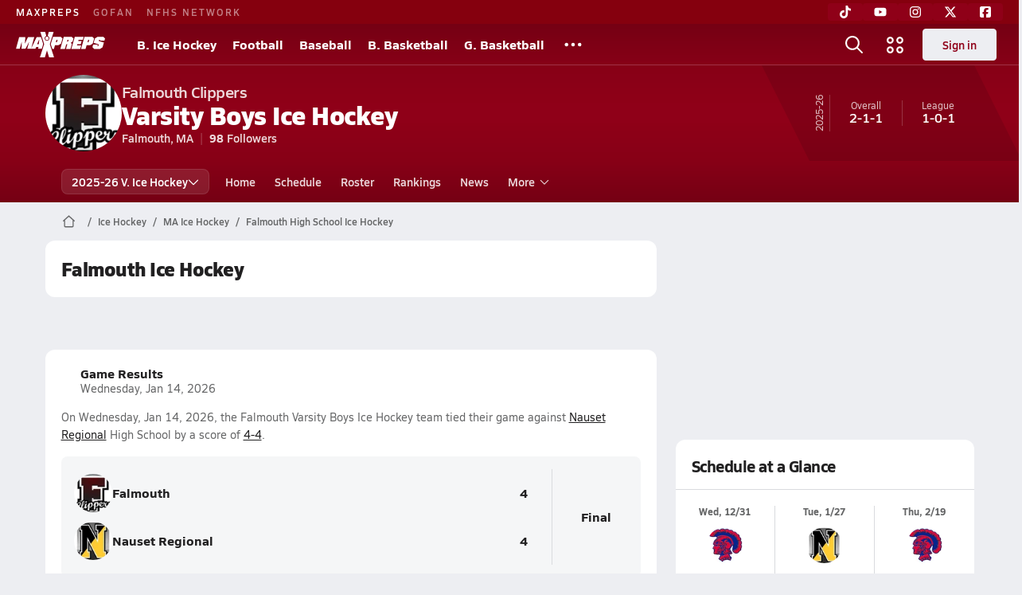

--- FILE ---
content_type: text/html; charset=utf-8
request_url: https://www.maxpreps.com/ma/falmouth/falmouth-clippers/ice-hockey/
body_size: 40721
content:
<!DOCTYPE html><html lang="en"><head><meta charSet="utf-8" data-next-head=""/><meta name="viewport" content="width=device-width, initial-scale=1" data-next-head=""/><script src="https://c.amazon-adsystem.com/aax2/apstag.js" async=""></script><script src="https://securepubads.g.doubleclick.net/tag/js/gpt.js" async=""></script><meta name="robots" content="max-image-preview:large" data-next-head=""/><meta name="requestContext" content="{&quot;deviceType&quot;:&quot;desktop&quot;,&quot;appType&quot;:0}" data-next-head=""/><meta name="targeting" content="{&quot;hierarchy&quot;:&quot;team/team-home/team-home&quot;,&quot;tracking&quot;:&quot;team/team-home/team-home&quot;,&quot;section&quot;:&quot;team&quot;,&quot;pagetype&quot;:&quot;team_home&quot;,&quot;activity&quot;:&quot;ice hockey&quot;,&quot;state&quot;:&quot;ma&quot;,&quot;gnd&quot;:&quot;boys&quot;,&quot;mpschoolid&quot;:&quot;6d97c811-a2a6-47d1-8a18-20a6024c803f&quot;,&quot;areDisplayAdsEnabled&quot;:true,&quot;env&quot;:&quot;prod&quot;}" data-next-head=""/><link as="image" rel="preload" href="https://image.maxpreps.io/school-mascot/6/d/9/6d97c811-a2a6-47d1-8a18-20a6024c803f.gif?version=636088432800000000&amp;width=128&amp;height=128&amp;auto=webp&amp;format=pjpg" data-next-head=""/><link rel="canonical" href="https://www.maxpreps.com/ma/falmouth/falmouth-clippers/ice-hockey/" data-next-head=""/><title data-next-head="">Falmouth High School (MA) Boys  Ice Hockey</title><meta name="description" content="See the Falmouth Clippers&#x27;s Boys  ice hockey schedule, roster, rankings, standings and more on MaxPreps.com" data-next-head=""/><meta name="branch:deeplink:maxpreps_context" content="team" data-next-head=""/><meta name="branch:deeplink:maxpreps_school_id" content="6d97c811-a2a6-47d1-8a18-20a6024c803f" data-next-head=""/><meta name="branch:deeplink:maxpreps_ssid" content="c5e343de-cf37-4663-9400-a245697ae006" data-next-head=""/><meta name="branch:deeplink:maxpreps_tab" content="1" data-next-head=""/><link rel="preconnect" href="https://asset.maxpreps.io" crossorigin="anonymous"/><link rel="preconnect" href="https://asset.maxpreps.io"/><link rel="preconnect" href="https://image.maxpreps.io"/><link rel="icon" sizes="180x180" href="https://asset.maxpreps.io/includes/images/icons/xman-white-background-180x180.png"/><link rel="preload" href="https://asset.maxpreps.io/includes/font/siro_regular_macroman/siro-regular-webfont.woff2" as="font" type="font/woff2" crossorigin=""/><link rel="preload" href="https://asset.maxpreps.io/includes/font/siro_semibold_macroman/siro-semibold-webfont.woff2" as="font" type="font/woff2" crossorigin=""/><link rel="preload" href="https://asset.maxpreps.io/includes/font/siro_bold_macroman/siro-bold-webfont.woff2" as="font" type="font/woff2" crossorigin=""/><link rel="preload" href="https://asset.maxpreps.io/includes/font/siro_extrabold_macroman/siro-extrabold-webfont.woff2" as="font" type="font/woff2" crossorigin=""/><style>@font-face{font-family: Siro;src:url(https://asset.maxpreps.io/includes/font/siro_regular_macroman/siro-regular-webfont.woff2) format('woff2'),url(https://asset.maxpreps.io/includes/font/siro_regular_macroman/siro-regular-webfont.woff) format('woff');font-weight:100 499;font-style:normal;font-display:swap;}
@font-face{font-family: Siro;src:url(https://asset.maxpreps.io/includes/font/siro_semibold_macroman/siro-semibold-webfont.woff2) format('woff2'),url(https://asset.maxpreps.io/includes/font/siro_semibold_macroman/siro-semibold-webfont.woff) format('woff');font-weight:500 599;font-style:normal;font-display:swap;}
@font-face{font-family: Siro;src:url(https://asset.maxpreps.io/includes/font/siro_bold_macroman/siro-bold-webfont.woff2) format('woff2'),url(https://asset.maxpreps.io/includes/font/siro_bold_macroman/siro-bold-webfont.woff) format('woff');font-weight:600 799;font-style:normal;font-display:swap;}
@font-face{font-family: Siro;src:url(https://asset.maxpreps.io/includes/font/siro_extrabold_macroman/siro-extrabold-webfont.woff2) format('woff2'),url(https://asset.maxpreps.io/includes/font/siro_extrabold_macroman/siro-extrabold-webfont.woff) format('woff');font-weight:800 900;font-style:normal;font-display:swap;}</style><style id="static-normalize-style">/*! modern-normalize v2.0.0 | MIT License | https://github.com/sindresorhus/modern-normalize */progress,sub,sup{vertical-align:baseline}*,::after,::before{box-sizing:border-box}html{font-family:system-ui,'Segoe UI',Roboto,Helvetica,Arial,sans-serif,'Apple Color Emoji','Segoe UI Emoji';line-height:1.15;-webkit-text-size-adjust:100%;-moz-tab-size:4;tab-size:4}body{margin:0}hr{height:0;color:inherit}abbr[title]{text-decoration:underline dotted}b,strong{font-weight:bolder}code,kbd,pre,samp{font-family:ui-monospace,SFMono-Regular,Consolas,'Liberation Mono',Menlo,monospace;font-size:1em}small{font-size:80%}sub,sup{font-size:75%;line-height:0;position:relative}sub{bottom:-.25em}sup{top:-.5em}table{text-indent:0;border-color:inherit}button,input,optgroup,select,textarea{font-family:inherit;font-size:100%;line-height:1.15;margin:0}button,select{text-transform:none}[type=button],[type=reset],[type=submit],button{-webkit-appearance:button}::-moz-focus-inner{border-style:none;padding:0}:-moz-focusring{outline:ButtonText dotted 1px}:-moz-ui-invalid{box-shadow:none}legend{padding:0}::-webkit-inner-spin-button,::-webkit-outer-spin-button{height:auto}[type=search]{-webkit-appearance:textfield;outline-offset:-2px}::-webkit-search-decoration{-webkit-appearance:none}::-webkit-file-upload-button{-webkit-appearance:button;font:inherit}summary{display:list-item}</style><style id="static-fa-style">.fa-layers,.svg-inline--fa{vertical-align:-.125em;width:var(--fa-width,1.25em);height:1em}.fa-li,.svg-inline--fa.fa-li{inset-inline-start:calc(-1 * var(--fa-li-width,2em))}.fa-layers,.fa-li{text-align:center}.fa-inverse,.fa-layers-counter{color:var(--fa-inverse,#fff)}:host,:root{--fa-font-solid:normal 900 1em/1 "Font Awesome 7 Free";--fa-font-regular:normal 400 1em/1 "Font Awesome 7 Free";--fa-font-light:normal 300 1em/1 "Font Awesome 7 Pro";--fa-font-thin:normal 100 1em/1 "Font Awesome 7 Pro";--fa-font-duotone:normal 900 1em/1 "Font Awesome 7 Duotone";--fa-font-duotone-regular:normal 400 1em/1 "Font Awesome 7 Duotone";--fa-font-duotone-light:normal 300 1em/1 "Font Awesome 7 Duotone";--fa-font-duotone-thin:normal 100 1em/1 "Font Awesome 7 Duotone";--fa-font-brands:normal 400 1em/1 "Font Awesome 7 Brands";--fa-font-sharp-solid:normal 900 1em/1 "Font Awesome 7 Sharp";--fa-font-sharp-regular:normal 400 1em/1 "Font Awesome 7 Sharp";--fa-font-sharp-light:normal 300 1em/1 "Font Awesome 7 Sharp";--fa-font-sharp-thin:normal 100 1em/1 "Font Awesome 7 Sharp";--fa-font-sharp-duotone-solid:normal 900 1em/1 "Font Awesome 7 Sharp Duotone";--fa-font-sharp-duotone-regular:normal 400 1em/1 "Font Awesome 7 Sharp Duotone";--fa-font-sharp-duotone-light:normal 300 1em/1 "Font Awesome 7 Sharp Duotone";--fa-font-sharp-duotone-thin:normal 100 1em/1 "Font Awesome 7 Sharp Duotone";--fa-font-slab-regular:normal 400 1em/1 "Font Awesome 7 Slab";--fa-font-slab-press-regular:normal 400 1em/1 "Font Awesome 7 Slab Press";--fa-font-whiteboard-semibold:normal 600 1em/1 "Font Awesome 7 Whiteboard";--fa-font-thumbprint-light:normal 300 1em/1 "Font Awesome 7 Thumbprint";--fa-font-notdog-solid:normal 900 1em/1 "Font Awesome 7 Notdog";--fa-font-notdog-duo-solid:normal 900 1em/1 "Font Awesome 7 Notdog Duo";--fa-font-etch-solid:normal 900 1em/1 "Font Awesome 7 Etch";--fa-font-jelly-regular:normal 400 1em/1 "Font Awesome 7 Jelly";--fa-font-jelly-fill-regular:normal 400 1em/1 "Font Awesome 7 Jelly Fill";--fa-font-jelly-duo-regular:normal 400 1em/1 "Font Awesome 7 Jelly Duo";--fa-font-chisel-regular:normal 400 1em/1 "Font Awesome 7 Chisel"}.svg-inline--fa{box-sizing:content-box;display:var(--fa-display,inline-block);overflow:visible}.fa-layers,.fa-stack{display:inline-block}.svg-inline--fa.fa-2xs{vertical-align:.1em}.svg-inline--fa.fa-xs{vertical-align:0}.svg-inline--fa.fa-sm{vertical-align:-.0714285714em}.svg-inline--fa.fa-lg{vertical-align:-.2em}.svg-inline--fa.fa-xl{vertical-align:-.25em}.svg-inline--fa.fa-2xl{vertical-align:-.3125em}.fa-pull-left,.fa-pull-start,.svg-inline--fa .fa-pull-start,.svg-inline--fa.fa-pull-left{float:inline-start;margin-inline-end:var(--fa-pull-margin,.3em)}.fa-pull-end,.fa-pull-right,.svg-inline--fa .fa-pull-end,.svg-inline--fa.fa-pull-right{float:inline-end;margin-inline-start:var(--fa-pull-margin,.3em)}.svg-inline--fa.fa-li{width:var(--fa-li-width,2em);inset-block-start:0.25em}.fa-layers-counter,.fa-layers-text{display:inline-block;position:absolute;text-align:center}.fa-layers,.fa-ul>li{position:relative}.fa-layers .svg-inline--fa{inset:0;margin:auto;position:absolute;transform-origin:center center}.fa-layers-text{left:50%;top:50%;transform:translate(-50%,-50%);transform-origin:center center}.fa-layers-counter{background-color:var(--fa-counter-background-color,#ff253a);border-radius:var(--fa-counter-border-radius,1em);box-sizing:border-box;line-height:var(--fa-counter-line-height, 1);max-width:var(--fa-counter-max-width,5em);min-width:var(--fa-counter-min-width,1.5em);overflow:hidden;padding:var(--fa-counter-padding,.25em .5em);right:var(--fa-right,0);text-overflow:ellipsis;top:var(--fa-top,0);transform:scale(var(--fa-counter-scale,.25));transform-origin:top right}.fa-layers-bottom-right{bottom:var(--fa-bottom,0);right:var(--fa-right,0);top:auto;transform:scale(var(--fa-layers-scale,.25));transform-origin:bottom right}.fa-layers-bottom-left,.fa-layers-top-right{transform:scale(var(--fa-layers-scale,.25))}.fa-layers-bottom-left{bottom:var(--fa-bottom,0);left:var(--fa-left,0);right:auto;top:auto;transform-origin:bottom left}.fa-layers-top-right{top:var(--fa-top,0);right:var(--fa-right,0);transform-origin:top right}.fa-layers-top-left{left:var(--fa-left,0);right:auto;top:var(--fa-top,0);transform:scale(var(--fa-layers-scale,.25));transform-origin:top left}.fa-1x{font-size:1em}.fa-2x{font-size:2em}.fa-3x{font-size:3em}.fa-4x{font-size:4em}.fa-5x{font-size:5em}.fa-6x{font-size:6em}.fa-7x{font-size:7em}.fa-8x{font-size:8em}.fa-9x{font-size:9em}.fa-10x{font-size:10em}.fa-2xs{font-size:calc(10 / 16 * 1em);line-height:calc(1 / 10 * 1em);vertical-align:calc((6 / 10 - .375) * 1em)}.fa-xs{font-size:calc(12 / 16 * 1em);line-height:calc(1 / 12 * 1em);vertical-align:calc((6 / 12 - .375) * 1em)}.fa-sm{font-size:calc(14 / 16 * 1em);line-height:calc(1 / 14 * 1em);vertical-align:calc((6 / 14 - .375) * 1em)}.fa-lg{font-size:calc(20 / 16 * 1em);line-height:calc(1 / 20 * 1em);vertical-align:calc((6 / 20 - .375) * 1em)}.fa-xl{font-size:calc(24 / 16 * 1em);line-height:calc(1 / 24 * 1em);vertical-align:calc((6 / 24 - .375) * 1em)}.fa-2xl{font-size:calc(32 / 16 * 1em);line-height:calc(1 / 32 * 1em);vertical-align:calc((6 / 32 - .375) * 1em)}.fa-width-auto{--fa-width:auto}.fa-fw,.fa-width-fixed{--fa-width:1.25em}.fa-ul{list-style-type:none;margin-inline-start:var(--fa-li-margin,2.5em);padding-inline-start:0}.fa-li{position:absolute;width:var(--fa-li-width,2em);line-height:inherit}.fa-border{border-color:var(--fa-border-color,#eee);border-radius:var(--fa-border-radius,.1em);border-style:var(--fa-border-style,solid);border-width:var(--fa-border-width,.0625em);box-sizing:var(--fa-border-box-sizing,content-box);padding:var(--fa-border-padding,.1875em .25em)}.fa-spin{animation-name:fa-spin;animation-delay:var(--fa-animation-delay, 0s);animation-direction:var(--fa-animation-direction,normal);animation-duration:var(--fa-animation-duration, 2s);animation-iteration-count:var(--fa-animation-iteration-count,infinite);animation-timing-function:var(--fa-animation-timing,linear)}@media (prefers-reduced-motion:reduce){.fa-spin{animation:none!important;transition:none!important}}@keyframes fa-spin{0%{transform:rotate(0)}100%{transform:rotate(360deg)}}.fa-rotate-90{transform:rotate(90deg)}.fa-rotate-180{transform:rotate(180deg)}.fa-rotate-270{transform:rotate(270deg)}.fa-flip-horizontal{transform:scale(-1,1)}.fa-flip-vertical{transform:scale(1,-1)}.fa-flip-both,.fa-flip-horizontal.fa-flip-vertical{transform:scale(-1,-1)}.fa-rotate-by{transform:rotate(var(--fa-rotate-angle,0))}.svg-inline--fa .fa-primary{fill:var(--fa-primary-color,currentColor);opacity:var(--fa-primary-opacity, 1)}.svg-inline--fa .fa-secondary,.svg-inline--fa.fa-swap-opacity .fa-primary{opacity:var(--fa-secondary-opacity, .4)}.svg-inline--fa .fa-secondary{fill:var(--fa-secondary-color,currentColor)}.svg-inline--fa.fa-swap-opacity .fa-secondary{opacity:var(--fa-primary-opacity, 1)}.svg-inline--fa mask .fa-primary,.svg-inline--fa mask .fa-secondary{fill:black}.svg-inline--fa.fa-inverse{fill:var(--fa-inverse,#fff)}.fa-stack{height:2em;line-height:2em;position:relative;vertical-align:middle;width:2.5em}.svg-inline--fa.fa-stack-1x{--fa-width:1.25em;height:1em;width:var(--fa-width)}.svg-inline--fa.fa-stack-2x{--fa-width:2.5em;height:2em;width:var(--fa-width)}.fa-stack-1x,.fa-stack-2x{inset:0;margin:auto;position:absolute;z-index:var(--fa-stack-z-index,auto)}</style><style id="static-mp-style">*{margin:0;padding:0;border:0;font:inherit;vertical-align:baseline}html{scroll-behavior:smooth}article,aside,details,figcaption,figure,footer,header,hgroup,menu,nav,section{display:block}body{font-family:Siro,Arial,Helvetica,sans-serif!important;font-variant:normal;font-size:14px;}ol,ul{list-style:none}blockquote,q{quotes:none}blockquote::after,blockquote::before,q::after,q::before{content:'';content:none}table{border-collapse:collapse;border-spacing:0}button{cursor:pointer}a{text-decoration:none}#onetrust-consent-sdk{pointer-events:initial;}.sr-only{position:absolute;width:1px;height:1px;padding:0;margin:-1px;overflow:hidden;clip:rect(0,0,0,0);white-space:nowrap;border-width:0}</style><style id="dynamic-mp-style"> :root { --font-weight-regular:400;--font-weight-semibold:500;--font-weight-bold:700;--font-weight-heavy:800;--line-height-none:1;--line-height-normal:1.3;--line-height-comfy:1.6;--spacing-25:4px;--spacing-50:8px;--spacing-75:12px;--spacing-100:16px;--spacing-125:20px;--spacing-150:24px;--spacing-200:32px;--spacing-250:40px;--spacing-300:48px;--spacing-400:64px;--spacing-600:96px;--spacing-800:128px; accent-color:#E10500; } .heading_500_xbold {font-size:80px;line-height:var(--line-height-normal);font-weight:var(--font-weight-heavy); letter-spacing: -0.03rem; }.heading_300_xbold {font-size:48px;line-height:var(--line-height-normal);font-weight:var(--font-weight-heavy); letter-spacing: -0.03rem; }.heading_200_xbold {font-size:32px;line-height:var(--line-height-normal);font-weight:var(--font-weight-heavy); letter-spacing: -0.03rem; }.heading_150_xbold {font-size:24px;line-height:var(--line-height-normal);font-weight:var(--font-weight-heavy); letter-spacing: -0.03rem; }.heading_125_bold {font-size:20px;line-height:var(--line-height-normal);font-weight:var(--font-weight-bold); letter-spacing: -0.03rem; }.heading_100_bold {font-size:16px;line-height:var(--line-height-normal);font-weight:var(--font-weight-bold); }.heading_90_bold {font-size:14px;line-height:var(--line-height-normal);font-weight:var(--font-weight-bold); }.heading_75_bold {font-size:12px;line-height:var(--line-height-normal);font-weight:var(--font-weight-bold); }.heading_125_semibold {font-size:20px;line-height:var(--line-height-normal);font-weight:var(--font-weight-semibold); letter-spacing: -0.03rem; }.heading_100_semibold {font-size:16px;line-height:var(--line-height-normal);font-weight:var(--font-weight-semibold); }.heading_90_semibold {font-size:14px;line-height:var(--line-height-normal);font-weight:var(--font-weight-semibold); }.heading_75_semibold {font-size:12px;line-height:var(--line-height-normal);font-weight:var(--font-weight-semibold); }.body_110_reg {font-size:18px;line-height:var(--line-height-comfy);font-weight:var(--font-weight-regular); }.body_100_reg {font-size:16px;line-height:var(--line-height-comfy);font-weight:var(--font-weight-regular); }.body_90_reg {font-size:14px;line-height:var(--line-height-comfy);font-weight:var(--font-weight-regular); }.action_100_semibold {font-size:16px;line-height:var(--line-height-normal);font-weight:var(--font-weight-semibold); }.action_90_semibold {font-size:14px;line-height:var(--line-height-normal);font-weight:var(--font-weight-semibold); }.action_75_semibold {font-size:12px;line-height:var(--line-height-normal);font-weight:var(--font-weight-semibold); }.detail_125_reg {font-size:20px;line-height:var(--line-height-normal);font-weight:var(--font-weight-regular); letter-spacing: -0.03rem; }.detail_100_reg {font-size:16px;line-height:var(--line-height-normal);font-weight:var(--font-weight-regular); }.detail_90_reg {font-size:14px;line-height:var(--line-height-normal);font-weight:var(--font-weight-regular); }.detail_75_reg {font-size:12px;line-height:var(--line-height-normal);font-weight:var(--font-weight-regular); }.detail_125_bold {font-size:20px;line-height:var(--line-height-normal);font-weight:var(--font-weight-bold); letter-spacing: -0.03rem; }.detail_100_bold {font-size:16px;line-height:var(--line-height-normal);font-weight:var(--font-weight-bold); }.detail_90_bold {font-size:14px;line-height:var(--line-height-normal);font-weight:var(--font-weight-bold); }.detail_75_bold {font-size:12px;line-height:var(--line-height-normal);font-weight:var(--font-weight-bold); } .card-padding { padding: var(--spacing-125); } .card-padding-x { padding: 0 var(--spacing-125); } .card-margin-y { margin: var(--spacing-100) 0; } body { color: #212021; background-color: #EDEEF2; font-weight:var(--font-weight-regular); line-height:var(--line-height-normal); }</style><link href="https://01.cdn.mediatradecraft.com/maxpreps/main/main.css" rel="stylesheet"/><script id="tealium-init-script">
  var utag_data = utag_data || {};
  utag_data.pageUrl = window.location.href;
</script><script id="ld+json" type="application/ld+json">{"@context":"https://schema.org","@type":"ProfilePage","dateModified":"2026-01-27T15:11:03+00:00","mainEntity":{"@type":"SportsTeam","name":"Falmouth High School","image":{"@type":"ImageObject","url":"https://image.maxpreps.io/school-mascot/6/d/9/6d97c811-a2a6-47d1-8a18-20a6024c803f.gif?version=636088432800000000&width=1024&height=1024"},"url":"https://www.maxpreps.com/ma/falmouth/falmouth-clippers/ice-hockey/","address":{"@type":"PostalAddress","name":"Falmouth High School","telephone":"508-540-2200","addressCountry":"US","addressLocality":"Falmouth","addressRegion":"MA","postalCode":"02540","streetAddress":"874 Gifford St"},"parentOrganization":{"@type":"HighSchool","url":"https://www.maxpreps.com/ma/falmouth/falmouth-clippers/"},"telephone":"508-540-2200","sport":"Ice Hockey","coach":{"@type":"Person"},"gender":"https://schema.org/Male"}}</script><noscript data-n-css=""></noscript><script defer="" noModule="" src="https://asset.maxpreps.io/_next/static/chunks/polyfills-42372ed130431b0a.js"></script><script defer="" src="https://asset.maxpreps.io/_next/static/chunks/6053.aac67dbd197a9929.js"></script><script defer="" src="https://asset.maxpreps.io/_next/static/chunks/3522-f854a2a5e360f7fb.js"></script><script defer="" src="https://asset.maxpreps.io/_next/static/chunks/1669.03eb8cdb82fb7ec7.js"></script><script defer="" src="https://asset.maxpreps.io/_next/static/chunks/3643.7b580506656c145f.js"></script><script defer="" src="https://asset.maxpreps.io/_next/static/chunks/4849.081d2d1b554e7f5e.js"></script><script defer="" src="https://asset.maxpreps.io/_next/static/chunks/5462.95288de28d1519b3.js"></script><script defer="" src="https://asset.maxpreps.io/_next/static/chunks/1791.215fcbdcc0e2dc23.js"></script><script src="https://asset.maxpreps.io/_next/static/chunks/webpack-35e5b96855381203.js" defer=""></script><script src="https://asset.maxpreps.io/_next/static/chunks/framework-5c6aa4eeab4c6f34.js" defer=""></script><script src="https://asset.maxpreps.io/_next/static/chunks/main-e0b419e2e97bf82b.js" defer=""></script><script src="https://asset.maxpreps.io/_next/static/chunks/pages/_app-38bab2e48378d1ac.js" defer=""></script><script src="https://asset.maxpreps.io/_next/static/chunks/1061-9f7a84abb7c76014.js" defer=""></script><script src="https://asset.maxpreps.io/_next/static/chunks/7914-ad66daa1809b238a.js" defer=""></script><script src="https://asset.maxpreps.io/_next/static/chunks/1460-73d504fbe84769d8.js" defer=""></script><script src="https://asset.maxpreps.io/_next/static/chunks/4587-9c3709a0470b8965.js" defer=""></script><script src="https://asset.maxpreps.io/_next/static/chunks/36-f886e26471225b1f.js" defer=""></script><script src="https://asset.maxpreps.io/_next/static/chunks/1122-ccd6a31449c223de.js" defer=""></script><script src="https://asset.maxpreps.io/_next/static/chunks/586-83c632c721b01b70.js" defer=""></script><script src="https://asset.maxpreps.io/_next/static/chunks/5436-3ffde779fd4fc1ae.js" defer=""></script><script src="https://asset.maxpreps.io/_next/static/chunks/1767-3cb855acf52171d6.js" defer=""></script><script src="https://asset.maxpreps.io/_next/static/chunks/5209-1e3d8a0e752c1f15.js" defer=""></script><script src="https://asset.maxpreps.io/_next/static/chunks/4667-d03ac32c4b7b09b8.js" defer=""></script><script src="https://asset.maxpreps.io/_next/static/chunks/9313-c0c25b727f090860.js" defer=""></script><script src="https://asset.maxpreps.io/_next/static/chunks/7397-f2af89cd6249afe8.js" defer=""></script><script src="https://asset.maxpreps.io/_next/static/chunks/4089-26e67c6fcd836552.js" defer=""></script><script src="https://asset.maxpreps.io/_next/static/chunks/6091-34fe3f9a7e32ed2d.js" defer=""></script><script src="https://asset.maxpreps.io/_next/static/chunks/1111-175b81e2dada06ac.js" defer=""></script><script src="https://asset.maxpreps.io/_next/static/chunks/7494-59e68ba6db5fb924.js" defer=""></script><script src="https://asset.maxpreps.io/_next/static/chunks/1811-3a0be51d65100e0d.js" defer=""></script><script src="https://asset.maxpreps.io/_next/static/chunks/9546-777a489c57b3c489.js" defer=""></script><script src="https://asset.maxpreps.io/_next/static/chunks/pages/team-5075b2e15dc24ef4.js" defer=""></script><script src="https://asset.maxpreps.io/_next/static/1769550974/_buildManifest.js" defer=""></script><script src="https://asset.maxpreps.io/_next/static/1769550974/_ssgManifest.js" defer=""></script><style data-styled="" data-styled-version="6.1.19">.kPDlSk{padding-top:var(--spacing-125);color:#212021;}/*!sc*/
.kPDlSk .query-container{container-type:inline-size;z-index:1;position:relative;}/*!sc*/
.kPDlSk .top,.kPDlSk .bottom{display:flex;align-items:center;gap:var(--spacing-50);}/*!sc*/
.kPDlSk .bottom{margin-top:var(--spacing-50);justify-content:space-between;}/*!sc*/
.kPDlSk .title{display:inline-block;}/*!sc*/
.kPDlSk h1{font-size:24px;line-height:var(--line-height-normal);font-weight:var(--font-weight-heavy);letter-spacing:-0.03rem;}/*!sc*/
@container (inline-size >= 768px){.kPDlSk h1{font-size:32px;line-height:var(--line-height-normal);font-weight:var(--font-weight-heavy);letter-spacing:-0.03rem;}}/*!sc*/
.kPDlSk h2{font-size:20px;line-height:var(--line-height-normal);font-weight:var(--font-weight-bold);letter-spacing:-0.03rem;}/*!sc*/
@container (inline-size >= 768px){.kPDlSk h2{font-size:24px;line-height:var(--line-height-normal);font-weight:var(--font-weight-heavy);letter-spacing:-0.03rem;}}/*!sc*/
.kPDlSk .sub-title{margin-top:var(--spacing-50);color:#656667;font-size:14px;line-height:var(--line-height-normal);font-weight:var(--font-weight-regular);}/*!sc*/
.kPDlSk .top-right{margin-left:auto;padding-left:var(--spacing-100);}/*!sc*/
.flOeOL{padding-top:var(--spacing-125);color:#212021;border-bottom:1px solid #D9DBDE;padding-bottom:16px;}/*!sc*/
.flOeOL .query-container{container-type:inline-size;z-index:1;position:relative;}/*!sc*/
.flOeOL .top,.flOeOL .bottom{display:flex;align-items:center;gap:var(--spacing-50);}/*!sc*/
.flOeOL .bottom{margin-top:var(--spacing-50);justify-content:space-between;}/*!sc*/
.flOeOL .title{display:inline-block;}/*!sc*/
.flOeOL h1{font-size:24px;line-height:var(--line-height-normal);font-weight:var(--font-weight-heavy);letter-spacing:-0.03rem;}/*!sc*/
@container (inline-size >= 768px){.flOeOL h1{font-size:32px;line-height:var(--line-height-normal);font-weight:var(--font-weight-heavy);letter-spacing:-0.03rem;}}/*!sc*/
.flOeOL h2{font-size:20px;line-height:var(--line-height-normal);font-weight:var(--font-weight-bold);letter-spacing:-0.03rem;}/*!sc*/
@container (inline-size >= 768px){.flOeOL h2{font-size:24px;line-height:var(--line-height-normal);font-weight:var(--font-weight-heavy);letter-spacing:-0.03rem;}}/*!sc*/
.flOeOL .sub-title{margin-top:var(--spacing-50);color:#656667;font-size:14px;line-height:var(--line-height-normal);font-weight:var(--font-weight-regular);}/*!sc*/
.flOeOL .top-right{margin-left:auto;padding-left:var(--spacing-100);}/*!sc*/
data-styled.g1[id="sc-bdf29f4-0"]{content:"kPDlSk,flOeOL,"}/*!sc*/
.iWqCjj{width:100%;border-radius:12px;background-color:#FFFFFF;color:#212021;container-name:card;container-type:inline-size;}/*!sc*/
data-styled.g2[id="sc-d7523cc7-0"]{content:"iWqCjj,"}/*!sc*/
.gIXOLo{display:flex;justify-content:center;min-height:50px;margin:var(--spacing-50) 0;}/*!sc*/
@container (inline-size >= 768px){.gIXOLo{margin:var(--spacing-100) 0;}}/*!sc*/
.idmAia{display:flex;justify-content:center;min-height:250px;min-width:300px;margin:var(--spacing-50) 0;}/*!sc*/
@container (inline-size >= 768px){.idmAia{margin:var(--spacing-100) 0;}}/*!sc*/
.eYivQL{display:flex;justify-content:center;margin:var(--spacing-50) 0;}/*!sc*/
@container (inline-size >= 768px){.eYivQL{margin:var(--spacing-100) 0;}}/*!sc*/
data-styled.g3[id="sc-b77c7e06-0"]{content:"gIXOLo,idmAia,eYivQL,"}/*!sc*/
:root{--themeNavLight:#8F0018;}/*!sc*/
data-styled.g4[id="sc-global-giBVFz1"]{content:"sc-global-giBVFz1,"}/*!sc*/
.gafThl{display:inline-flex;width:16px;height:16px;}/*!sc*/
.gafThl .icon-placeholder,.gafThl .x-mi{width:16px;height:16px;}/*!sc*/
.klEezt{display:inline-flex;}/*!sc*/
.gNWEjt{display:inline-flex;width:24px;height:24px;}/*!sc*/
.gNWEjt .icon-placeholder,.gNWEjt .x-mi{width:24px;height:24px;}/*!sc*/
.gXuzkV{display:inline-flex;width:22px;height:22px;}/*!sc*/
.gXuzkV .icon-placeholder,.gXuzkV .x-mi{width:22px;height:22px;}/*!sc*/
.klzCPZ{display:inline-flex;width:14px;height:14px;}/*!sc*/
.klzCPZ .icon-placeholder,.klzCPZ .x-mi{width:14px;height:14px;}/*!sc*/
.jfqlWx{display:inline-flex;width:12px;height:12px;}/*!sc*/
.jfqlWx .icon-placeholder,.jfqlWx .x-mi{width:12px;height:12px;}/*!sc*/
.jTgWYF{display:inline-flex;width:20px;height:20px;}/*!sc*/
.jTgWYF .icon-placeholder,.jTgWYF .x-mi{width:20px;height:20px;}/*!sc*/
.gRgFeh{display:inline-flex;width:19.2px;height:19.2px;}/*!sc*/
.gRgFeh .icon-placeholder,.gRgFeh .x-mi{width:19.2px;height:19.2px;}/*!sc*/
data-styled.g6[id="sc-50941e4e-0"]{content:"gafThl,klEezt,gNWEjt,gXuzkV,klzCPZ,jfqlWx,jTgWYF,gRgFeh,"}/*!sc*/
.gJYGCG{appearance:none;cursor:pointer;}/*!sc*/
data-styled.g7[id="sc-e3226096-0"]{content:"gJYGCG,"}/*!sc*/
.hlDeFQ{appearance:none;background-color:transparent;cursor:pointer;color:var(--data-color);}/*!sc*/
.hlDeFQ:hover{color:var(--data-hover-color);}/*!sc*/
.hlDeFQ:active{color:#A6A9AD;}/*!sc*/
.ljRkqy{appearance:none;background-color:transparent;cursor:pointer;color:var(--data-color);}/*!sc*/
.ljRkqy:hover{color:var(--data-hover-color);text-decoration:underline;}/*!sc*/
.ljRkqy:active{color:#A6A9AD;}/*!sc*/
.fBOAqy{appearance:none;background-color:transparent;cursor:pointer;color:var(--data-color);text-decoration:underline;}/*!sc*/
.fBOAqy:hover{color:var(--data-hover-color);}/*!sc*/
.fBOAqy:active{color:#A6A9AD;}/*!sc*/
data-styled.g8[id="sc-63c3c392-0"]{content:"hlDeFQ,ljRkqy,fBOAqy,"}/*!sc*/
.cAEaZy{appearance:none;background-color:transparent;cursor:pointer;color:var(--data-color);}/*!sc*/
.cAEaZy:hover{color:var(--data-hover-color);}/*!sc*/
.cAEaZy:active{color:#A6A9AD;}/*!sc*/
.gXTzQI{appearance:none;background-color:transparent;cursor:pointer;color:var(--data-color);text-decoration:underline;}/*!sc*/
.gXTzQI:hover{color:var(--data-hover-color);}/*!sc*/
.gXTzQI:active{color:#A6A9AD;}/*!sc*/
.ctOOgc{appearance:none;background-color:transparent;cursor:pointer;color:var(--data-color);}/*!sc*/
.ctOOgc:hover{color:var(--data-hover-color);text-decoration:underline;}/*!sc*/
.ctOOgc:active{color:#A6A9AD;}/*!sc*/
data-styled.g10[id="sc-63c3c392-2"]{content:"cAEaZy,gXTzQI,ctOOgc,"}/*!sc*/
.bEAjst{font-size:12px;line-height:var(--line-height-normal);font-weight:var(--font-weight-semibold);display:flex;align-items:stretch;justify-content:center;margin:8px 0 0;min-height:32px;}/*!sc*/
.bEAjst .mobile-portal{position:relative;}/*!sc*/
data-styled.g12[id="sc-8097d908-1"]{content:"bEAjst,"}/*!sc*/
.ggUtfm{margin:0 auto;display:flex;align-items:stretch;flex-flow:row nowrap;overflow:auto;width:100%;z-index:1;position:relative;}/*!sc*/
@media (min-width: 1280px){.ggUtfm{max-width:1155px;}}/*!sc*/
.ggUtfm>li{display:flex;align-items:center;}/*!sc*/
.ggUtfm>li::before{content:'/';color:#656667;}/*!sc*/
.ggUtfm>li:first-child::before{content:'';}/*!sc*/
.ggUtfm a,.ggUtfm span{padding:0 8px;color:#656667;white-space:nowrap;display:flex;align-items:center;line-height:32px;}/*!sc*/
.ggUtfm .x-mi{display:block;height:32px;}/*!sc*/
data-styled.g13[id="sc-8097d908-2"]{content:"ggUtfm,"}/*!sc*/
.bbnnmO{display:flex;justify-content:center;row-gap:var(--spacing-50);flex-wrap:wrap;color:#FFFFFF;white-space:nowrap;text-transform:uppercase;font-size:14px;line-height:var(--line-height-normal);font-weight:var(--font-weight-semibold);}/*!sc*/
.bbnnmO::after,.bbnnmO::before{content:'';width:100%;order:1;display:block;}/*!sc*/
.bbnnmO .item:nth-child(2n)::before{content:'|';margin:0 var(--spacing-50);}/*!sc*/
.bbnnmO .item:nth-child(n + 3){order:1;}/*!sc*/
.bbnnmO .item:nth-child(n + 5){order:2;}/*!sc*/
.bbnnmO .item.full-row{flex:0 0 100%;}/*!sc*/
.bbnnmO .item.full-row::before{content:'';margin:0;}/*!sc*/
@media only screen and (min-width:1120px){.bbnnmO::before{content:none;}.bbnnmO .item:nth-child(n){order:initial;flex:initial;}.bbnnmO .item:nth-child(n)::before{content:'';margin:0;}.bbnnmO .item:nth-child(n + 2)::before{content:'|';margin:0 var(--spacing-50);}}/*!sc*/
data-styled.g15[id="sc-8efd2304-0"]{content:"bbnnmO,"}/*!sc*/
.kdrrYu{content-visibility:auto;contain-intrinsic-size:clamp(400px, calc(100vh - 100px), 540px);position:relative;padding:72px 50px 50px 50px;height:clamp(400px, calc(100vh - 100px), 540px);box-sizing:border-box;background:var(--themeNavLight,#E10500);display:flex;justify-content:space-between;align-items:center;flex-flow:column nowrap;text-align:center;color:#FFFFFF;}/*!sc*/
.kdrrYu a{color:#FFFFFF;text-decoration:none;}/*!sc*/
.kdrrYu a:hover{color:#FFFFFF;opacity:0.6;}/*!sc*/
.kdrrYu .legalese{-webkit-font-smoothing:antialiased;font-size:12px;line-height:var(--line-height-normal);font-weight:var(--font-weight-regular);}/*!sc*/
.kdrrYu .legalese .copyright{color:#FFFFFF;margin:0 0 8px;}/*!sc*/
.kdrrYu .mp-logo>img{width:175px;height:50px;display:block;}/*!sc*/
.kdrrYu .mp-logo>img:hover{opacity:0.6;}/*!sc*/
.kdrrYu .play-on-logo{display:inline-block;width:150px;height:54px;margin-left:-26px;}/*!sc*/
.kdrrYu .social{display:flex;gap:20px;justify-content:center;flex-wrap:nowrap;color:#FFFFFF;}/*!sc*/
@media only screen and (min-width:480px){.kdrrYu .social{gap:40px;}.kdrrYu .social>a span,.kdrrYu .social>a svg{width:32px;height:32px;}}/*!sc*/
data-styled.g16[id="sc-8efd2304-1"]{content:"kdrrYu,"}/*!sc*/
.hJMwVl{position:relative;}/*!sc*/
.hJMwVl.hide{display:none;}/*!sc*/
@media (max-width:768px) and (orientation:landscape){.hJMwVl.sticky-disabled-on-mobile-landscape{position:relative!important;}}/*!sc*/
data-styled.g17[id="sc-2ee61eea-0"]{content:"hJMwVl,"}/*!sc*/
.SWIvx{font-size:14px;line-height:var(--line-height-normal);font-weight:var(--font-weight-semibold);display:inline-flex;align-items:center;justify-content:center;gap:var(--spacing-50);border-radius:8px;white-space:nowrap;height:32px;width:unset;padding:0 var(--spacing-75);font-size:14px;line-height:var(--line-height-normal);font-weight:var(--font-weight-semibold);color:#212021;background-color:#EDEEF2;border:1px solid #EDEEF2;}/*!sc*/
.SWIvx:is(:hover,:focus){color:#212021;background-color:#D9DBDE;border-color:#D9DBDE;}/*!sc*/
.SWIvx:is(.disabled,:disabled){pointer-events:none;cursor:not-allowed;}/*!sc*/
.hugOUJ{font-size:14px;line-height:var(--line-height-normal);font-weight:var(--font-weight-semibold);display:inline-flex;align-items:center;justify-content:center;gap:var(--spacing-50);border-radius:8px;white-space:nowrap;height:32px;width:unset;padding:0 var(--spacing-75);font-size:14px;line-height:var(--line-height-normal);font-weight:var(--font-weight-semibold);color:#FFFFFF;background-color:rgba(255,255,255,.1);border:1px solid rgba(255,255,255,.1);}/*!sc*/
.hugOUJ:is(:hover,:focus){color:#FFFFFF;background-color:rgba(255,255,255,.2);border-color:rgba(255,255,255,.2);}/*!sc*/
.hugOUJ:is(.disabled,:disabled){pointer-events:none;cursor:not-allowed;}/*!sc*/
.fKeRtO{font-size:14px;line-height:var(--line-height-normal);font-weight:var(--font-weight-semibold);display:inline-flex;align-items:center;justify-content:center;gap:var(--spacing-50);border-radius:8px;white-space:nowrap;height:32px;width:32px;padding:0 var(--spacing-75);font-size:14px;line-height:var(--line-height-normal);font-weight:var(--font-weight-semibold);color:#212021;background-color:transparent;border:1px solid #D9DBDE;}/*!sc*/
.fKeRtO:is(:hover,:focus){color:#212021;background-color:#D9DBDE;border-color:#D9DBDE;}/*!sc*/
.fKeRtO:is(.disabled,:disabled){pointer-events:none;cursor:not-allowed;}/*!sc*/
.kSKegt{font-size:14px;line-height:var(--line-height-normal);font-weight:var(--font-weight-semibold);display:inline-flex;align-items:center;justify-content:center;gap:var(--spacing-50);border-radius:8px;white-space:nowrap;height:32px;width:unset;padding:0 var(--spacing-75);font-size:14px;line-height:var(--line-height-normal);font-weight:var(--font-weight-semibold);color:#FFFFFF;background-color:transparent;border:1px solid rgba(255,255,255,.3);}/*!sc*/
.kSKegt:is(:hover,:focus){color:#202121;background-color:#FFFFFF;border-color:#FFFFFF;}/*!sc*/
.kSKegt:is(.disabled,:disabled){pointer-events:none;cursor:not-allowed;}/*!sc*/
.exVWaB{font-size:14px;line-height:var(--line-height-normal);font-weight:var(--font-weight-semibold);display:inline-flex;align-items:center;justify-content:center;gap:var(--spacing-50);border-radius:8px;white-space:nowrap;height:32px;width:unset;padding:0 var(--spacing-75);font-size:14px;line-height:var(--line-height-normal);font-weight:var(--font-weight-semibold);color:#FFFFFF;background-color:#AD1100;border:1px solid #AD1100;}/*!sc*/
.exVWaB:is(:hover,:focus){color:#FFFFFF;background-color:#941100;border-color:#941100;}/*!sc*/
.exVWaB:is(.disabled,:disabled){pointer-events:none;cursor:not-allowed;}/*!sc*/
data-styled.g19[id="sc-a5c4254-0"]{content:"SWIvx,hugOUJ,fKeRtO,kSKegt,exVWaB,"}/*!sc*/
#nprogress{pointer-events:none;}/*!sc*/
#nprogress .bar{position:fixed;z-index:1031;top:0;left:0;right:0;height:3px;background:#004ACE;}/*!sc*/
#nprogress .peg{display:block;position:absolute;right:0px;width:100px;height:100%;box-shadow:0 0 10px #004ACE,0 0 5px #004ACE;opacity:1;transform:rotate(3deg) translate(0px,-4px);}/*!sc*/
#nprogress .spinner{display:block;position:fixed;z-index:1031;top:15px;right:15px;}/*!sc*/
#nprogress .spinner-icon{width:18px;height:18px;box-sizing:border-box;border:solid 2px transparent;border-top-color:#004ACE;border-left-color:#004ACE;border-radius:50%;animation:nprogress-spinner 400ms linear infinite;}/*!sc*/
.nprogress-custom-parent{overflow:hidden;position:relative;}/*!sc*/
.nprogress-custom-parent #nprogress .spinner,.nprogress-custom-parent #nprogress .bar{position:absolute;}/*!sc*/
@keyframes nprogress-spinner{0%{transform:rotate(0deg);}100%{transform:rotate(360deg);}}/*!sc*/
data-styled.g20[id="sc-global-fPTlvi1"]{content:"sc-global-fPTlvi1,"}/*!sc*/
.SBVau{width:100%;margin:8px 0;display:grid;justify-content:center;gap:24px;grid-template-columns:100%;}/*!sc*/
.SBVau .footer-ad-container .sc-b77c7e06-0{margin-top:0;}/*!sc*/
@media (min-width: 768px){.SBVau{grid-template-columns:768px;}}/*!sc*/
@media (min-width: 1280px){.SBVau{grid-template-columns:768px 375px;}}/*!sc*/
data-styled.g21[id="sc-7c1d330c-0"]{content:"SBVau,"}/*!sc*/
.epHkPk{display:flex;flex-direction:column;justify-content:flex-start;align-items:center;background-color:#EDEEF2;}/*!sc*/
data-styled.g22[id="sc-7c1d330c-1"]{content:"epHkPk,"}/*!sc*/
.hmLzOJ{appearance:none;user-select:none;background-color:transparent;cursor:pointer;}/*!sc*/
data-styled.g33[id="sc-dfb410db-9"]{content:"hmLzOJ,"}/*!sc*/
.bCnnmz{margin-left:auto;display:flex;align-items:stretch;}/*!sc*/
data-styled.g60[id="sc-49b7d96b-0"]{content:"bCnnmz,"}/*!sc*/
.judhBq{display:flex;align-items:center;gap:10px;margin:0 0 0 10px;}/*!sc*/
data-styled.g61[id="sc-49b7d96b-1"]{content:"judhBq,"}/*!sc*/
.dSbQiK{min-width:52px;position:relative;display:flex;align-items:center;justify-content:center;}/*!sc*/
.dSbQiK>button,.dSbQiK>a{display:flex;align-items:center;justify-content:center;height:52px;width:100%;padding:0 10px;white-space:nowrap;color:#FFFFFF;background:transparent;}/*!sc*/
.dSbQiK>div{display:none;}/*!sc*/
.dSbQiK:hover{background-color:rgba(0,0,0,.1);}/*!sc*/
.dSbQiK:hover>div{display:initial;}/*!sc*/
.dSbQiK .notification{position:absolute;top:var(--spacing-50);right:var(--spacing-50);}/*!sc*/
.dSbQiK .notification .flash{opacity:1;animation:flashAnimation 2s infinite;animation-delay:0.8s;}/*!sc*/
@keyframes flashAnimation{0%,49.9%,100%{opacity:1;}50%,99.9%{opacity:0;}}/*!sc*/
data-styled.g62[id="sc-49b7d96b-2"]{content:"dSbQiK,"}/*!sc*/
.JAIFp{display:flex;align-items:center;margin:0 var(--spacing-50);}/*!sc*/
.JAIFp .sc-a5c4254-0{height:40px;border-radius:4px;padding:0 var(--spacing-150);}/*!sc*/
.JAIFp .sc-a5c4254-0.sign-in,.JAIFp .sc-a5c4254-0.claim:hover{color:#8F0018;}/*!sc*/
data-styled.g63[id="sc-49b7d96b-3"]{content:"JAIFp,"}/*!sc*/
.hepTAx{position:relative;display:flex;align-items:center;width:100%;height:52px;color:#FFFFFF;}/*!sc*/
@media (min-width: 1024px){.hepTAx{padding-right:var(--spacing-125);}}/*!sc*/
.hepTAx .logo{margin:0 var(--spacing-100);}/*!sc*/
.hepTAx .logo>span{display:flex;}/*!sc*/
.hepTAx .logo svg{width:90px;height:auto;aspect-ratio:119/34;}/*!sc*/
@media (min-width: 1024px){.hepTAx .logo{margin:0 var(--spacing-125);}.hepTAx .logo svg{width:112px;}}/*!sc*/
.hepTAx::before,.hepTAx::after{content:'';position:absolute;z-index:-1;bottom:0;left:0;right:0;}/*!sc*/
.hepTAx::before{top:0;background:#8F0018 linear-gradient( to bottom,rgba(0,0,0,0.1825) 0%,rgba(0,0,0,0.055) 100% );}/*!sc*/
.hepTAx::after{border-bottom:1px solid rgba(255,255,255,.2);}/*!sc*/
.hepTAx:has(.sc-49b7d96b-2:hover) .sc-49b7d96b-2>button,.hepTAx:has(.sc-49b7d96b-2:hover) .sc-49b7d96b-2>a,.hepTAx:has(.sc-49b7d96b-2:hover) .sc-49b7d96b-2 svg{color:rgba(255,255,255,.85);stroke:rgba(255,255,255,.85);}/*!sc*/
.hepTAx:has(.sc-49b7d96b-2:hover) .sc-49b7d96b-2:hover>button,.hepTAx:has(.sc-49b7d96b-2:hover) .sc-49b7d96b-2:hover>a,.hepTAx:has(.sc-49b7d96b-2:hover) .sc-49b7d96b-2:hover svg{color:#FFFFFF;stroke:#FFFFFF;}/*!sc*/
data-styled.g64[id="sc-49b7d96b-4"]{content:"hepTAx,"}/*!sc*/
.btUEkk{cursor:initial;position:absolute;z-index:100;top:100%;color:#212021;background-color:#FFFFFF;border:#8F0018;border-radius:12px;box-shadow:0 23px 73px -12px rgba(0,0,0,.4);padding:8px 0;left:-20px;}/*!sc*/
.btUEkk[data-direction='right']{right:-10px;left:auto;}/*!sc*/
.btUEkk>.x-mi-wrapper{position:absolute;bottom:100%;height:16px;pointer-events:none;left:25px;}/*!sc*/
.btUEkk[data-direction='right']>.x-mi-wrapper{left:auto;right:30px;}/*!sc*/
data-styled.g65[id="sc-e492bb03-0"]{content:"btUEkk,"}/*!sc*/
.fIrDyf{display:block;border-radius:4px;width:65px;height:65px;}/*!sc*/
.jBa-DUb{display:block;border-radius:50%;width:96px;height:96px;}/*!sc*/
.gfFZSj{display:block;border-radius:50%;width:48px;height:48px;}/*!sc*/
.jBwBvv{display:block;border-radius:50%;width:160px;height:160px;}/*!sc*/
.eTZUgr{display:block;border-radius:50%;width:45px;height:45px;}/*!sc*/
.fqbvjf{display:block;border-radius:50%;width:64px;height:64px;}/*!sc*/
data-styled.g66[id="sc-f45e36aa-0"]{content:"fIrDyf,jBa-DUb,gfFZSj,jBwBvv,eTZUgr,fqbvjf,"}/*!sc*/
.fPaOoJ{padding:0 20px;text-align:left;min-width:324px;}/*!sc*/
.fPaOoJ>li:not(:last-child){border-bottom:1px solid #D9DBDE;}/*!sc*/
.fPaOoJ>li >a{padding:16px 0;display:grid;grid-template-columns:min-content auto;grid-gap:16px;}/*!sc*/
.fPaOoJ>li >a:not(:hover) div+p{color:#656667;}/*!sc*/
data-styled.g67[id="sc-9bfabda6-0"]{content:"fPaOoJ,"}/*!sc*/
.iKDzCD{text-transform:uppercase;letter-spacing:1.15px;color:#656667;text-align:left;padding:8px 20px;}/*!sc*/
data-styled.g68[id="sc-9bfabda6-1"]{content:"iKDzCD,"}/*!sc*/
.hiCZAN>li>a{display:block;padding:8px 10px;margin:0 10px;white-space:nowrap;}/*!sc*/
.hiCZAN>li>a:hover{background-color:#E10500;color:#FFFFFF;border-radius:8px;margin:0 10px;}/*!sc*/
.hiCZAN>li.header{padding:var(--spacing-50) var(--spacing-125);}/*!sc*/
data-styled.g70[id="sc-56d4c3fa-0"]{content:"hiCZAN,"}/*!sc*/
.dcftnp>header{display:flex;justify-content:space-between;padding:8px 20px 16px 20px;white-space:nowrap;}/*!sc*/
.dcftnp>header h3{color:#656667;}/*!sc*/
.dcftnp>header .all-sports{margin-left:24px;}/*!sc*/
.dcftnp>.lists{display:grid;grid-template-columns:50% 50%;}/*!sc*/
.dcftnp ul:first-child{border-right:1px solid #D9DBDE;}/*!sc*/
data-styled.g71[id="sc-f9ad640f-0"]{content:"dcftnp,"}/*!sc*/
.gwlOil{background-color:#D9DBDE;border-radius:50%;display:flex;align-items:center;justify-content:center;overflow:hidden;width:32px;height:32px;}/*!sc*/
data-styled.g72[id="sc-f23196e5-0"]{content:"gwlOil,"}/*!sc*/
.hplcls{display:none;align-items:center;justify-content:space-between;height:30px;padding:var(--spacing-25) var(--spacing-125);background-color:#85000e;color:#FFFFFF;}/*!sc*/
@media (min-width: 1024px){.hplcls{display:flex;}}/*!sc*/
.hplcls .network{display:flex;letter-spacing:2px;}/*!sc*/
.hplcls .network li{margin-right:var(--spacing-100);}/*!sc*/
.hplcls .network li a:hover{color:#FFFFFF;}/*!sc*/
.hplcls .social{display:flex;gap:var(--spacing-25);}/*!sc*/
.hplcls .social>li>a{display:flex;align-items:center;justify-content:center;height:22px;width:44px;}/*!sc*/
.hplcls .social a{background-color:#8F0018;border-radius:var(--spacing-25);}/*!sc*/
.hplcls .social a:hover{opacity:0.9;}/*!sc*/
data-styled.g73[id="sc-4ce285c4-0"]{content:"hplcls,"}/*!sc*/
.xoODX{font-size:14px;line-height:var(--line-height-comfy);font-weight:var(--font-weight-regular);display:flex;flex-direction:column;}/*!sc*/
.xoODX ul{display:contents;}/*!sc*/
.xoODX a{font-size:14px;line-height:var(--line-height-normal);font-weight:var(--font-weight-semibold);}/*!sc*/
.xoODX.card{align-content:stretch;gap:var(--spacing-75);padding:var(--spacing-75) var(--spacing-100);border-radius:var(--spacing-50);background-color:#F5F6F7;}/*!sc*/
.xoODX.card li{display:contents;}/*!sc*/
.xoODX.card a{display:grid;align-items:center;gap:var(--spacing-100);grid-template-columns:min-content 1fr min-content;}/*!sc*/
.xoODX.inline{flex-direction:column;align-items:center;gap:var(--spacing-50);margin:var(--spacing-50) auto;}/*!sc*/
.xoODX.inline a{text-decoration:underline;color:#FFFFFF;}/*!sc*/
.xoODX.inline a:hover{color:#FFFFFF;opacity:0.6;}/*!sc*/
@media (min-width: 768px){.xoODX.inline{flex-direction:row;}.xoODX.inline li:not(:first-child)::before{content:'|';margin-right:var(--spacing-50);}}/*!sc*/
data-styled.g76[id="sc-38e9309-0"]{content:"xoODX,"}/*!sc*/
.hTdcDv{background:#85000e;padding:var(--spacing-250) var(--spacing-125);color:#FFFFFF;z-index:1;position:relative;display:flex;align-items:center;text-align:center;flex-direction:column;gap:var(--spacing-25);}/*!sc*/
.hTdcDv .photo-or-initial{margin:0 auto var(--spacing-75);}/*!sc*/
data-styled.g77[id="sc-6f3f973a-0"]{content:"hTdcDv,"}/*!sc*/
.evwxVC{max-width:1167px;margin:auto;}/*!sc*/
data-styled.g79[id="sc-d3404376-0"]{content:"evwxVC,"}/*!sc*/
.goOMtD{position:absolute;top:0;bottom:0;left:0;right:0;pointer-events:none;background:linear-gradient( 180deg,rgba(0,0,0,0.056462) 0%,rgba(0,0,0,0) 42.55%,rgba(0,0,0,0) 57.36%,rgba(0,0,0,0.05645) 100% );}/*!sc*/
data-styled.g80[id="sc-1683669b-0"]{content:"goOMtD,"}/*!sc*/
.dBejBl{display:flex;align-items:center;gap:var(--spacing-25);white-space:nowrap;font-size:12px;line-height:var(--line-height-normal);font-weight:var(--font-weight-semibold);}/*!sc*/
@media (min-width: 768px){.dBejBl{font-size:14px;line-height:var(--line-height-normal);font-weight:var(--font-weight-semibold);}}/*!sc*/
.dBejBl>div:not(:last-child)::after{content:'|';margin:0 var(--spacing-50);color:rgba(255,255,255,.2);}/*!sc*/
.dBejBl .primary{color:#FFFFFF;}/*!sc*/
.dBejBl .secondary{color:rgba(255,255,255,.75);}/*!sc*/
data-styled.g86[id="sc-7cdd6a26-0"]{content:"dBejBl,"}/*!sc*/
.jiQBkq{position:relative;background-color:#8F0018;}/*!sc*/
.jiQBkq .gradient{pointer-events:none;position:absolute;top:0;bottom:0;left:0;right:0;background:linear-gradient( 180deg,rgba(0,0,0,0.055) 0%,rgba(0,0,0,0.1825) 100% );}/*!sc*/
.stuck .jiQBkq{box-shadow:0 var(--spacing-50) var(--spacing-50) 0 rgba(0,0,0,.1);}/*!sc*/
.jiQBkq .container{height:50px;max-width:1440px;margin-left:var(--spacing-100);display:grid;grid-template-columns:min-content auto;white-space:nowrap;overflow-x:auto;overflow-y:visible;scrollbar-width:none;}/*!sc*/
@media (min-width: 1024px){.jiQBkq .container{margin-left:var(--spacing-125);height:52px;}}/*!sc*/
.jiQBkq .container::-webkit-scrollbar{display:none;}/*!sc*/
.jiQBkq .links{display:flex;height:100%;}/*!sc*/
.jiQBkq .links>li{height:100%;}/*!sc*/
.jiQBkq .links>li>div{height:100%;display:flex;flex-flow:column;flex-wrap:nowrap;}/*!sc*/
.jiQBkq .links>li>div>div:first-child{flex:1 1 100%;}/*!sc*/
.jiQBkq .links .link{height:100%;display:flex;align-items:center;cursor:pointer;position:relative;color:rgba(255,255,255,.85);background:none;padding:0 var(--spacing-75);font-size:14px;line-height:var(--line-height-normal);font-weight:var(--font-weight-semibold);}/*!sc*/
.jiQBkq .links .link .x-mi{margin-left:6px;}/*!sc*/
.jiQBkq .links>li:is(.active,:hover) .link{color:#FFFFFF;}/*!sc*/
.jiQBkq .links>li:hover .link{color:#FFFFFF;}/*!sc*/
.jiQBkq .links>li .link::after{content:'';position:absolute;left:0;bottom:0;height:4px;width:100%;}/*!sc*/
.jiQBkq .links>li:is(.active,.link) .link::after{background-color:#FFFFFF;}/*!sc*/
.jiQBkq .left-content{position:relative;display:flex;align-items:center;margin-right:var(--spacing-50);}/*!sc*/
.jiQBkq .shadow{position:absolute;background:linear-gradient( 90deg,rgba(255,255,255,0) 0%,rgba(0,0,0,.2) 100% );top:0;right:0;height:100%;width:25px;z-index:1;pointer-events:none;}/*!sc*/
@media (min-width: 768px){.jiQBkq .shadow{display:none;}}/*!sc*/
.jiQBkq .shadow.shadow-left{background:linear-gradient( 90deg,rgba(0,0,0,.2) 0%,rgba(255,255,255,0) 100% );left:0;right:auto;}/*!sc*/
data-styled.g89[id="sc-65d3933b-0"]{content:"jiQBkq,"}/*!sc*/
.fFaZvu{appearance:none;}/*!sc*/
data-styled.g147[id="sc-753d242c-0"]{content:"fFaZvu,"}/*!sc*/
.jJjVpE{display:flex;flex-direction:column;align-items:center;text-align:center;}/*!sc*/
.jJjVpE .action-container{margin-top:16px;}/*!sc*/
.jJjVpE p{color:#656667;}/*!sc*/
data-styled.g186[id="sc-d0f79ad7-0"]{content:"jJjVpE,"}/*!sc*/
.MOELA{font-size:16px;line-height:var(--line-height-normal);font-weight:var(--font-weight-semibold);background-color:inherit;color:#212021;display:flex;align-items:center;justify-content:center;width:100%;padding:var(--spacing-100) 0;border-radius:0 0 12px 12px;border-top:1px solid #D9DBDE;}/*!sc*/
.MOELA:hover{color:#656667;text-decoration:underline;}/*!sc*/
.MOELA .x-mi{margin-top:2px;margin-left:2px;}/*!sc*/
data-styled.g213[id="sc-6c2b9bfd-0"]{content:"MOELA,"}/*!sc*/
.cYLNnp{display:flex;flex-direction:column;gap:var(--spacing-50);}/*!sc*/
.cYLNnp >.sc-b77c7e06-0{margin:0;}/*!sc*/
@media (min-width: 768px){.cYLNnp{gap:var(--spacing-50);}}/*!sc*/
@media (min-width: 1280px){.cYLNnp{gap:var(--spacing-100);}.cYLNnp >.sc-b77c7e06-0{margin:0;}}/*!sc*/
data-styled.g221[id="sc-51fdaa7e-0"]{content:"cYLNnp,"}/*!sc*/
.xnTG{padding:var(--spacing-125);border-radius:12px;background-color:#FFFFFF;}/*!sc*/
.xnTG:not(:last-child){margin-bottom:var(--spacing-50);}/*!sc*/
.xnTG:not(:first-child){margin-top:var(--spacing-50);}/*!sc*/
@media (min-width: 1280px){.xnTG:not(:last-child){margin-bottom:var(--spacing-100);}.xnTG:not(:first-child){margin-top:var(--spacing-100);}}/*!sc*/
.xnTG .header{display:flex;align-items:center;gap:var(--spacing-75);margin-bottom:var(--spacing-100);}/*!sc*/
.xnTG .header h4{color:#656667;}/*!sc*/
.xnTG p{margin-bottom:var(--spacing-100);color:#656667;font-size:14px;line-height:var(--line-height-comfy);font-weight:var(--font-weight-regular);}/*!sc*/
.xnTG .footer{margin-top:var(--spacing-50);display:flex;justify-content:space-between;align-items:center;gap:var(--spacing-50);}/*!sc*/
.xnTG .footer .link-list{font-size:14px;line-height:var(--line-height-normal);font-weight:var(--font-weight-semibold);display:flex;flex-wrap:wrap;}/*!sc*/
.xnTG .footer .link-list li{white-space:nowrap;}/*!sc*/
.xnTG .footer .link-list li:not(:last-child)::after{content:'|';margin:0 var(--spacing-50);color:#A6A9AD;}/*!sc*/
data-styled.g250[id="sc-2babe93b-0"]{content:"xnTG,"}/*!sc*/
.eiymCM{overflow:hidden;background:#F5F6F7;border-radius:8px;font-size:16px;line-height:var(--line-height-normal);font-weight:var(--font-weight-bold);}/*!sc*/
.eiymCM .teams{padding:16px;display:grid;grid-template-columns:1fr 96px;}/*!sc*/
.eiymCM .action-text{border-left:1px solid #D9DBDE;padding-left:16px;display:flex;align-items:center;justify-content:center;height:100%;}/*!sc*/
.eiymCM .team-row{display:grid;grid-template-columns:1fr auto 14px;gap:var(--spacing-50);align-items:center;height:30px;}/*!sc*/
.eiymCM .team-row .team-name{display:flex;align-items:center;gap:var(--spacing-75);}/*!sc*/
@media (min-width: 768px){.eiymCM .team-row{height:60px;gap:var(--spacing-100);}}/*!sc*/
data-styled.g257[id="sc-2aa49286-0"]{content:"eiymCM,"}/*!sc*/
.iMEoqv{padding:var(--spacing-125);color:#FFFFFF;background-color:#8F0018;background-image:linear-gradient( 180deg,rgba(0,0,0,0) 0%,rgba(0,0,0,.4) 100% );}/*!sc*/
@media (min-width: 768px){.iMEoqv{padding:var(--spacing-400) var(--spacing-125);}}/*!sc*/
data-styled.g274[id="sc-3e28332e-0"]{content:"iMEoqv,"}/*!sc*/
.byJsns{display:flex;flex-direction:column;align-items:center;}/*!sc*/
.byJsns .photo-or-initial{margin-bottom:var(--spacing-100);box-shadow:0px 4px 16px rgba(0,0,0,.1);}/*!sc*/
.byJsns .wrap-text{max-width:390px;text-align:center;margin-bottom:var(--spacing-100);}/*!sc*/
data-styled.g275[id="sc-cf18e1ea-0"]{content:"byJsns,"}/*!sc*/
.eGqdzi{margin-top:var(--spacing-100);color:#757678;padding-top:unset;}/*!sc*/
data-styled.g276[id="sc-cf18e1ea-1"]{content:"eGqdzi,"}/*!sc*/
.vfBpq .sc-bdf29f4-0{padding:var(--spacing-125) 0;}/*!sc*/
data-styled.g382[id="sc-26d25acc-0"]{content:"vfBpq,"}/*!sc*/
.bImkA-d{padding:12px;align-items:center;background-color:#F5F6F7;border-radius:12px;text-align:center;}/*!sc*/
.bImkA-d a,.bImkA-d button{color:#212021;white-space:nowrap;}/*!sc*/
data-styled.g449[id="sc-abb5c46f-0"]{content:"bImkA-d,"}/*!sc*/
.laAheR{display:none;}/*!sc*/
data-styled.g489[id="sc-73600c54-0"]{content:"laAheR,"}/*!sc*/
.ghvEjr{display:flex;align-items:center;justify-content:flex-start;flex-direction:row;gap:var(--spacing-75);padding:var(--spacing-75) 0;color:#FFFFFF;}/*!sc*/
@media (min-width: 768px){.ghvEjr{gap:var(--spacing-100);}}/*!sc*/
.ghvEjr:hover .title{text-decoration:underline;}/*!sc*/
.ghvEjr .text{display:flex;align-items:flex-start;justify-content:center;flex-direction:column;gap:var(--spacing-25);}/*!sc*/
.ghvEjr .text :not(.title){color:rgba(255,255,255,.85);}/*!sc*/
.ghvEjr .text .title{color:#FFFFFF;font-size:20px;line-height:var(--line-height-normal);font-weight:var(--font-weight-bold);letter-spacing:-0.03rem;line-height:1;}/*!sc*/
@media (min-width: 1024px){.ghvEjr .text .title{font-size:32px;line-height:var(--line-height-normal);font-weight:var(--font-weight-heavy);letter-spacing:-0.03rem;line-height:1;}}/*!sc*/
.ghvEjr .text .sub-title{font-size:12px;line-height:var(--line-height-normal);font-weight:var(--font-weight-semibold);line-height:1;}/*!sc*/
@media (min-width: 768px){.ghvEjr .text .sub-title{font-size:14px;line-height:var(--line-height-normal);font-weight:var(--font-weight-semibold);}}/*!sc*/
@media (min-width: 1024px){.ghvEjr .text .sub-title{font-size:20px;line-height:var(--line-height-normal);font-weight:var(--font-weight-semibold);letter-spacing:-0.03rem;}}/*!sc*/
.ghvEjr .text .city-state-follows{font-size:12px;line-height:var(--line-height-normal);font-weight:var(--font-weight-regular);display:flex;align-items:center;justify-content:flex-start;}/*!sc*/
@media (min-width: 768px){.ghvEjr .text .city-state-follows{padding-top:var(--spacing-25);font-size:12px;line-height:var(--line-height-normal);font-weight:var(--font-weight-semibold);}}/*!sc*/
@media (min-width: 1024px){.ghvEjr .text .city-state-follows{font-size:14px;line-height:var(--line-height-normal);font-weight:var(--font-weight-semibold);}}/*!sc*/
.ghvEjr .text .city-state-follows .follows span{font-size:12px;line-height:var(--line-height-normal);font-weight:var(--font-weight-semibold);margin-right:var(--spacing-25);}/*!sc*/
@media (min-width: 768px){.ghvEjr .text .city-state-follows .follows span{font-size:12px;line-height:var(--line-height-normal);font-weight:var(--font-weight-bold);}}/*!sc*/
@media (min-width: 1024px){.ghvEjr .text .city-state-follows .follows span{font-size:14px;line-height:var(--line-height-normal);font-weight:var(--font-weight-bold);}}/*!sc*/
data-styled.g490[id="sc-c2e3682d-0"]{content:"ghvEjr,"}/*!sc*/
.cNEKft{background-color:rgba(0,0,0,.1);display:flex;align-items:center;justify-content:center;}/*!sc*/
@media (min-width: 1024px){.cNEKft{position:relative;top:0;bottom:0;right:0;display:flex;align-items:center;justify-content:center;}}/*!sc*/
.cNEKft .record{background-color:rgba(0,0,0,.1);border-radius:8px;width:100%;height:100%;display:flex;align-items:center;padding:var(--spacing-50) var(--spacing-50) var(--spacing-50) 0;}/*!sc*/
@media (min-width: 1024px){.cNEKft .record{background-color:initial;border-radius:0;padding:0;}}/*!sc*/
@media (min-width: 1024px) and (max-width: 1279px){.cNEKft .record{display:grid;grid-template-columns:1fr 1fr;align-items:unset;justify-content:unset;width:200px;height:80px;}}/*!sc*/
.cNEKft .record .year{position:relative;border-left:1px solid rgba(255,255,255,.2);padding:0 5px;writing-mode:vertical-lr;text-orientation:mixed;transform:rotate(180deg);font-size:12px;line-height:var(--line-height-normal);font-weight:var(--font-weight-regular);color:rgba(255,255,255,.75);white-space:nowrap;}/*!sc*/
@media (min-width: 1024px){.cNEKft .record .year{display:none;}}/*!sc*/
@media (min-width: 1280px){.cNEKft .record .year{display:block;}}/*!sc*/
@media (min-width: 1280px){.cNEKft .record .year::before{content:'20';}}/*!sc*/
.cNEKft .record .block{display:flex;flex-direction:column;align-items:center;justify-content:center;width:100%;min-height:32px;gap:var(--spacing-25);text-align:center;white-space:nowrap;}/*!sc*/
@media (min-width: 1280px){.cNEKft .record .block{font-size:16px;line-height:var(--line-height-normal);font-weight:var(--font-weight-semibold);padding:0 var(--spacing-150);}}/*!sc*/
.cNEKft .record .block h4{font-size:12px;line-height:var(--line-height-normal);font-weight:var(--font-weight-regular);line-height:1;color:rgba(255,255,255,.75);}/*!sc*/
.cNEKft .record .block .data{font-size:12px;line-height:var(--line-height-normal);font-weight:var(--font-weight-semibold);line-height:1;color:rgba(255,255,255,.75);}/*!sc*/
@media (min-width: 1280px){.cNEKft .record .block .data{font-size:16px;line-height:var(--line-height-normal);font-weight:var(--font-weight-semibold);color:#FFFFFF;}}/*!sc*/
.cNEKft .record .block:not(:last-child){border-right:1px solid rgba(255,255,255,.2);}/*!sc*/
@media (min-width: 1024px) and (max-width: 1279px){.cNEKft .record .block:not(:last-child){border-right:0;}.cNEKft .record .block:nth-child(2n + 2){border-right:1px solid rgba(255,255,255,.2);}.cNEKft .record .block:nth-child(n + 4){border-top:1px solid rgba(255,255,255,.2);}.cNEKft .record .block:nth-child(4):last-child{grid-column:span 2;border-right:0;}}/*!sc*/
.cNEKft .bg{position:absolute;height:100%;pointer-events:none;fill:rgba(0,0,0,.1);display:none;}/*!sc*/
.cNEKft .bg.left{right:100%;}/*!sc*/
.cNEKft .bg.right{left:100%;}/*!sc*/
@media (min-width: 1024px){.cNEKft .bg{display:block;}}/*!sc*/
data-styled.g491[id="sc-c32b7ce0-0"]{content:"cNEKft,"}/*!sc*/
.jjgdYJ{padding:20px;display:grid;gap:0 20px;grid-template-rows:repeat(24, 1fr);grid-auto-flow:column;grid-template-rows:repeat(12, 1fr)!important;}/*!sc*/
@media (min-width: 375px){.jjgdYJ{grid-template-rows:repeat(12, 1fr);}}/*!sc*/
@media (min-width: 768px){.jjgdYJ{grid-template-rows:repeat(8, 1fr);}}/*!sc*/
.jjgdYJ li{margin:0 0 8px;text-overflow:ellipsis;overflow:hidden;white-space:nowrap;}/*!sc*/
.jjgdYJ a{line-height:24px;display:block;}/*!sc*/
data-styled.g492[id="sc-42f41dfb-0"]{content:"jjgdYJ,"}/*!sc*/
.bWbWHA{display:flex;flex-flow:row nowrap;align-items:center;justify-content:center;gap:var(--spacing-50);margin:0 0 var(--spacing-75);z-index:1;}/*!sc*/
.bWbWHA :is(.sc-a5c4254-0,.sc-dc0a717b-0){height:32px;width:100%;padding:0;text-transform:none;font-size:14px;line-height:var(--line-height-normal);font-weight:var(--font-weight-semibold);}/*!sc*/
@media (min-width: 1024px){.bWbWHA :is(.sc-a5c4254-0,.sc-dc0a717b-0){height:48px;max-width:120px;}}/*!sc*/
.bWbWHA>:is(.sc-a5c4254-0,.sc-dc0a717b-0){flex:1;}/*!sc*/
@media (min-width: 768px){.bWbWHA{gap:var(--spacing-100);}}/*!sc*/
data-styled.g514[id="sc-7e09b5f8-0"]{content:"bWbWHA,"}/*!sc*/
.fnwjbG{background-color:#8F0018;color:#FFFFFF;overflow:clip visible;padding:0 var(--spacing-100);}/*!sc*/
.fnwjbG .sc-d3404376-0{position:relative;pointer-events:auto;}/*!sc*/
@media (min-width: 1024px){.fnwjbG .sc-d3404376-0{display:grid;gap:var(--spacing-300);grid-template-columns:max-content auto min-content;}}/*!sc*/
data-styled.g515[id="sc-b9e5d13f-0"]{content:"fnwjbG,"}/*!sc*/
.Toastify__progress-bar.Toastify__progress-bar{background:#8F0018!important;}/*!sc*/
data-styled.g527[id="sc-global-fgRZOg1"]{content:"sc-global-fgRZOg1,"}/*!sc*/
.eQoiaV{margin-bottom:8px;}/*!sc*/
@media (min-width: 1280px){.eQoiaV{margin-bottom:16px;}}/*!sc*/
data-styled.g559[id="sc-9491ed23-0"]{content:"eQoiaV,"}/*!sc*/
.hfHTMM{margin-top:8px;}/*!sc*/
@media (min-width: 1280px){.hfHTMM{margin-top:16px;}}/*!sc*/
data-styled.g560[id="sc-9491ed23-1"]{content:"hfHTMM,"}/*!sc*/
.jnbzau{display:flex;flex-direction:column;justify-content:center;align-items:flex-start;}/*!sc*/
.jnbzau .subtext{color:#757678;margin-top:2px;}/*!sc*/
.jnbzau a{display:block;width:100%;}/*!sc*/
data-styled.g563[id="sc-95f6a9f3-1"]{content:"jnbzau,"}/*!sc*/
.awwIu{margin:var(--spacing-50) var(--spacing-125);text-align:center;}/*!sc*/
@container (inline-size >= 768px){.awwIu{margin:var(--spacing-100) var(--spacing-125);}}/*!sc*/
.awwIu>a>img{display:block;margin:0 auto;}/*!sc*/
data-styled.g565[id="sc-3d1f0c72-0"]{content:"awwIu,"}/*!sc*/
.gapZYX{display:grid;grid-template-columns:repeat(3, 1fr);padding:var(--spacing-125) 0;align-items:flex-start;}/*!sc*/
.gapZYX .contest-box{display:flex;flex-direction:column;align-items:center;justify-content:center;text-align:center;padding:0 var(--spacing-100);}/*!sc*/
.gapZYX .contest-box:not(:last-child){border-right:1px solid #D9DBDE;}/*!sc*/
.gapZYX .contest-box>.photo-or-initial{max-height:45px;max-width:45px;margin:var(--spacing-75) 0;}/*!sc*/
.gapZYX .live-badge{background-color:#E10500;color:#FFFFFF;border-radius:41px;padding:2px 12px;display:flex;align-items:center;}/*!sc*/
.gapZYX .live-badge .x-mi{margin-right:2px;}/*!sc*/
.gapZYX .date{color:#656667;}/*!sc*/
.gapZYX .location{color:#212021;}/*!sc*/
data-styled.g567[id="sc-ac822b06-0"]{content:"gapZYX,"}/*!sc*/
.jQoLLu{color:#656667;}/*!sc*/
.jQoLLu:first-letter{color:#04802D;}/*!sc*/
.kYOZZY{color:#656667;}/*!sc*/
.kYOZZY:first-letter{color:#757678;}/*!sc*/
.cWKJVj{color:#656667;}/*!sc*/
data-styled.g569[id="sc-ac822b06-2"]{content:"jQoLLu,kYOZZY,cWKJVj,"}/*!sc*/
.fZAOFU{padding:0 var(--spacing-125) var(--spacing-125) var(--spacing-125);}/*!sc*/
@media (min-width: 768px) and (max-width: 1279px){.fZAOFU{display:grid;grid-template-columns:repeat(4,1fr);}}/*!sc*/
.fZAOFU li{display:flex;align-items:center;}/*!sc*/
.fZAOFU li>*:first-child{margin-right:12px;}/*!sc*/
.fZAOFU li:nth-child(n + 2){margin-top:16px;}/*!sc*/
@media (min-width: 768px) and (max-width: 1279px){.fZAOFU li:nth-child(n + 2){margin-top:unset;}.fZAOFU li:nth-child(n + 5){margin-top:16px;}}/*!sc*/
.fZAOFU .invite button{width:100%;}/*!sc*/
.fZAOFU .invite div{width:100%;}/*!sc*/
data-styled.g570[id="sc-b6fbeb32-0"]{content:"fZAOFU,"}/*!sc*/
</style></head><body><link rel="preload" as="image" href="https://image.maxpreps.io/school-mascot/6/d/9/6d97c811-a2a6-47d1-8a18-20a6024c803f.gif?version=636088432800000000&amp;width=128&amp;height=128&amp;auto=webp&amp;format=pjpg"/><link rel="preconnect" href="https://cdn.cookielaw.org" crossorigin="anonymous"/><link rel="preconnect" href="https://7f077.v.fwmrm.net" crossorigin="anonymous"/><link rel="preconnect" href="https://imasdk.googleapis.com" crossorigin="anonymous"/><link rel="preconnect" href="https://securepubads.g.doubleclick.net" crossorigin="anonymous"/><link rel="preconnect" href="https://player.ex.co"/><link rel="preconnect" href="https://p.channelexco.com"/><div id="__next"><div class="sc-2ee61eea-0 hJMwVl  mp-h"><div class="sc-4ce285c4-0 hplcls"><ul class="network action_75_semibold"><li><a style="--data-color:#FFFFFF;--data-hover-color:#656667" class="sc-63c3c392-2 cAEaZy" href="/">MAXPREPS</a></li><li><a href="https://www.gofan.co/?utm_medium=referral&amp;utm_source=maxpreps&amp;utm_campaign=global_header&amp;utm_content=unattributed" target="_blank" rel="noopener noreferrer" style="--data-color:#FFFFFF7F;--data-hover-color:#656667" class="sc-63c3c392-0 hlDeFQ">GOFAN</a></li><li><a href="https://www.nfhsnetwork.com/?utm_medium=referral&amp;utm_source=maxpreps&amp;utm_campaign=global_header&amp;utm_content=unattributed" target="_blank" rel="noopener noreferrer" style="--data-color:#FFFFFF7F;--data-hover-color:#656667" class="sc-63c3c392-0 hlDeFQ">NFHS NETWORK</a></li></ul><ul class="social action_75_semibold"><li><a href="https://www.tiktok.com/@maxpreps" target="_blank" rel="noopener noreferrer nofollow" style="--data-color:#212021;--data-hover-color:#656667" class="sc-63c3c392-0 hlDeFQ"><span class="sc-50941e4e-0 gafThl x-mi-wrapper "><svg color="#FFFFFF" data-prefix="fab" data-icon="tiktok" class="svg-inline--fa fa-tiktok sc-b48771d9-0 x-mi fa-fw" role="img" viewBox="0 0 448 512" aria-hidden="true"><path fill="currentColor" d="M448.5 209.9c-44 .1-87-13.6-122.8-39.2l0 178.7c0 33.1-10.1 65.4-29 92.6s-45.6 48-76.6 59.6-64.8 13.5-96.9 5.3-60.9-25.9-82.7-50.8-35.3-56-39-88.9 2.9-66.1 18.6-95.2 40-52.7 69.6-67.7 62.9-20.5 95.7-16l0 89.9c-15-4.7-31.1-4.6-46 .4s-27.9 14.6-37 27.3-14 28.1-13.9 43.9 5.2 31 14.5 43.7 22.4 22.1 37.4 26.9 31.1 4.8 46-.1 28-14.4 37.2-27.1 14.2-28.1 14.2-43.8l0-349.4 88 0c-.1 7.4 .6 14.9 1.9 22.2 3.1 16.3 9.4 31.9 18.7 45.7s21.3 25.6 35.2 34.6c19.9 13.1 43.2 20.1 67 20.1l0 87.4z"></path></svg></span></a></li><li><a href="https://www.youtube.com/user/Maxprepssports" target="_blank" rel="noopener noreferrer nofollow" style="--data-color:#212021;--data-hover-color:#656667" class="sc-63c3c392-0 hlDeFQ"><span class="sc-50941e4e-0 gafThl x-mi-wrapper "><svg color="#FFFFFF" data-prefix="fab" data-icon="youtube" class="svg-inline--fa fa-youtube sc-b48771d9-0 x-mi fa-fw" role="img" viewBox="0 0 576 512" aria-hidden="true"><path fill="currentColor" d="M549.7 124.1C543.5 100.4 524.9 81.8 501.4 75.5 458.9 64 288.1 64 288.1 64S117.3 64 74.7 75.5C51.2 81.8 32.7 100.4 26.4 124.1 15 167 15 256.4 15 256.4s0 89.4 11.4 132.3c6.3 23.6 24.8 41.5 48.3 47.8 42.6 11.5 213.4 11.5 213.4 11.5s170.8 0 213.4-11.5c23.5-6.3 42-24.2 48.3-47.8 11.4-42.9 11.4-132.3 11.4-132.3s0-89.4-11.4-132.3zM232.2 337.6l0-162.4 142.7 81.2-142.7 81.2z"></path></svg></span></a></li><li><a href="https://www.instagram.com/maxpreps/?hl=en" target="_blank" rel="noopener noreferrer nofollow" style="--data-color:#212021;--data-hover-color:#656667" class="sc-63c3c392-0 hlDeFQ"><span class="sc-50941e4e-0 gafThl x-mi-wrapper "><svg color="#FFFFFF" data-prefix="fab" data-icon="instagram" class="svg-inline--fa fa-instagram sc-b48771d9-0 x-mi fa-fw" role="img" viewBox="0 0 448 512" aria-hidden="true"><path fill="currentColor" d="M224.3 141a115 115 0 1 0 -.6 230 115 115 0 1 0 .6-230zm-.6 40.4a74.6 74.6 0 1 1 .6 149.2 74.6 74.6 0 1 1 -.6-149.2zm93.4-45.1a26.8 26.8 0 1 1 53.6 0 26.8 26.8 0 1 1 -53.6 0zm129.7 27.2c-1.7-35.9-9.9-67.7-36.2-93.9-26.2-26.2-58-34.4-93.9-36.2-37-2.1-147.9-2.1-184.9 0-35.8 1.7-67.6 9.9-93.9 36.1s-34.4 58-36.2 93.9c-2.1 37-2.1 147.9 0 184.9 1.7 35.9 9.9 67.7 36.2 93.9s58 34.4 93.9 36.2c37 2.1 147.9 2.1 184.9 0 35.9-1.7 67.7-9.9 93.9-36.2 26.2-26.2 34.4-58 36.2-93.9 2.1-37 2.1-147.8 0-184.8zM399 388c-7.8 19.6-22.9 34.7-42.6 42.6-29.5 11.7-99.5 9-132.1 9s-102.7 2.6-132.1-9c-19.6-7.8-34.7-22.9-42.6-42.6-11.7-29.5-9-99.5-9-132.1s-2.6-102.7 9-132.1c7.8-19.6 22.9-34.7 42.6-42.6 29.5-11.7 99.5-9 132.1-9s102.7-2.6 132.1 9c19.6 7.8 34.7 22.9 42.6 42.6 11.7 29.5 9 99.5 9 132.1s2.7 102.7-9 132.1z"></path></svg></span></a></li><li><a href="https://twitter.com/MaxPreps" target="_blank" rel="noopener noreferrer nofollow" style="--data-color:#212021;--data-hover-color:#656667" class="sc-63c3c392-0 hlDeFQ"><span class="sc-50941e4e-0 gafThl x-mi-wrapper "><svg color="#FFFFFF" data-prefix="fab" data-icon="x-twitter" class="svg-inline--fa fa-x-twitter sc-b48771d9-0 x-mi fa-fw" role="img" viewBox="0 0 448 512" aria-hidden="true"><path fill="currentColor" d="M357.2 48L427.8 48 273.6 224.2 455 464 313 464 201.7 318.6 74.5 464 3.8 464 168.7 275.5-5.2 48 140.4 48 240.9 180.9 357.2 48zM332.4 421.8l39.1 0-252.4-333.8-42 0 255.3 333.8z"></path></svg></span></a></li><li><a href="https://www.facebook.com/maxpreps/" target="_blank" rel="noopener noreferrer nofollow" style="--data-color:#212021;--data-hover-color:#656667" class="sc-63c3c392-0 hlDeFQ"><span class="sc-50941e4e-0 gafThl x-mi-wrapper "><svg color="#FFFFFF" data-prefix="fab" data-icon="square-facebook" class="svg-inline--fa fa-square-facebook sc-b48771d9-0 x-mi fa-fw" role="img" viewBox="0 0 448 512" aria-hidden="true"><path fill="currentColor" d="M64 32C28.7 32 0 60.7 0 96L0 416c0 35.3 28.7 64 64 64l98.2 0 0-145.8-52.8 0 0-78.2 52.8 0 0-33.7c0-87.1 39.4-127.5 125-127.5 16.2 0 44.2 3.2 55.7 6.4l0 70.8c-6-.6-16.5-1-29.6-1-42 0-58.2 15.9-58.2 57.2l0 27.8 83.6 0-14.4 78.2-69.3 0 0 145.8 129 0c35.3 0 64-28.7 64-64l0-320c0-35.3-28.7-64-64-64L64 32z"></path></svg></span></a></li></ul></div></div><div class="sc-2ee61eea-0 hJMwVl  mp-h sticky"><div class="sc-49b7d96b-4 hepTAx"><a class="sc-63c3c392-2 cAEaZy logo" style="--data-color:#212021;--data-hover-color:#656667" href="/"><span class="sc-50941e4e-0 klEezt x-mi-wrapper "><svg width="0" height="0" xmlns="http://www.w3.org/2000/svg" viewBox="0 0 500 140" aria-hidden="true" class="sc-7d55f08f-0 jPkZkz x-mi"><title>MaxPreps Logo</title><path fill-rule="evenodd" clip-rule="evenodd" d="M211.604 0H184.543L178.123 22.362C183.558 24.0824 187.507 29.2634 187.507 35.4022C187.507 42.9444 181.546 49.0529 174.192 49.0529C166.838 49.0529 160.876 42.9362 160.876 35.394C160.876 29.2047 164.893 23.9997 170.398 22.3235L163.922 0H136.78L158.461 67.1942L134.579 140H162.292L174.273 101.938L186.173 140H213.805L190.086 67.3159L211.604 0Z" fill="#FFFFFF"></path><path fill-rule="evenodd" clip-rule="evenodd" d="M164.717 35.662C164.717 41.1956 169.011 45.6814 174.309 45.6814C179.606 45.6814 183.901 41.1956 183.901 35.662C183.901 30.1289 179.606 25.6426 174.309 25.6426C169.011 25.6426 164.717 30.1289 164.717 35.662Z" fill="#FFFFFF"></path><path fill-rule="evenodd" clip-rule="evenodd" d="M496.455 48.5911L499.96 36.299L490.097 27.4227H457.494L443.148 36.2995L436.057 60.2775L465.181 68.8463L462.669 77.4571H456.891L459.134 69.7595H433.367L429.129 84.3045L439.705 94.2955H470.719L485.777 84.904L493.439 58.6355L464.813 50.298L466.623 44.2612H472.41L471.145 48.5911H496.455Z" fill="#FFFFFF"></path><path fill-rule="evenodd" clip-rule="evenodd" d="M407.21 57.2509H401.25L405.132 44.2612H410.878L407.21 57.2509ZM438.693 36.4625L428.729 27.4227H384.53L365.091 94.2955H390.46L396.451 73.6082H415.524L430.502 64.7209L438.693 36.4625Z" fill="#FFFFFF"></path><path fill-rule="evenodd" clip-rule="evenodd" d="M342.378 74.0894L344.186 67.8351H363.643L368.82 50.5155H349.429L351.207 44.2612H375.178L379.83 27.4227H330.192L310.691 94.2955H360.268L366.13 74.0894H342.378Z" fill="#FFFFFF"></path><path fill-rule="evenodd" clip-rule="evenodd" d="M292.655 53.4021H286.537L289.2 44.2612H295.307L292.655 53.4021ZM307.213 60.0672L317.809 53.6383L322.619 36.6997L312.784 27.4227H268.282L248.833 94.2955H274.574L282.319 67.8351H288.454L280.744 94.2955H305.93L314.06 66.3408L307.213 60.0672Z" fill="#FFFFFF"></path><path fill-rule="evenodd" clip-rule="evenodd" d="M229.862 57.1214C229.862 57.1214 223.83 57.2181 223.82 57.2181L227.58 44.2612H233.611L229.862 57.1214ZM261.12 36.4948L251.409 27.4227H208.122L195.288 67.1134L204.329 94.2955H212.888L219.062 73.6082H237.768L252.929 64.8734L261.12 36.4948Z" fill="#FFFFFF"></path><mask id="mask0_4936_934" style="mask-type:alpha" maskUnits="userSpaceOnUse" x="0" y="27" width="153" height="68"><path d="M0 27.4227H152.979V94.2956H0V27.4227Z" fill="white"></path></mask><g mask="url(#mask0_4936_934)"><path fill-rule="evenodd" clip-rule="evenodd" d="M118.99 67.3617L129.152 44.2612H131.081L128.343 67.4036L118.99 67.3617ZM144.421 94.2956L152.979 67.2501L140.504 27.4227H117.097L85.7959 90.2418L103.229 27.4227H68.6508L50.1566 64.5121L53.0765 27.4227H18.6238L-0.000137329 94.2956H21.119L32.673 53.3059L31.6339 94.2956H52.8461L74.7313 53.3059L62.9941 94.2956H109.135L113.753 83.4959L126.174 83.5141L124.737 94.2956H144.421Z" fill="#FFFFFF"></path></g></svg></span></a><ul class="sc-49b7d96b-1 judhBq heading_100_bold"><li class="sc-49b7d96b-2 dSbQiK"><a href="/ice-hockey/" style="--data-color:#212021;--data-hover-color:#656667" class="sc-63c3c392-0 hlDeFQ">B. Ice Hockey</a><div data-direction="left" class="sc-e492bb03-0 btUEkk"><span class="sc-50941e4e-0 gNWEjt x-mi-wrapper "><svg color="#FFFFFF" data-prefix="fas" data-icon="triangle" class="svg-inline--fa fa-triangle sc-b48771d9-0 x-mi fa-fw" role="img" viewBox="0 0 512 512" aria-hidden="true"><path fill="currentColor" d="M291.2 21C284.2 8.1 270.7 0 256 0s-28.2 8.1-35.2 21L4.8 421c-6.7 12.4-6.4 27.4 .8 39.5S25.9 480 40 480l432 0c14.1 0 27.1-7.4 34.4-19.5s7.5-27.1 .8-39.5L291.2 21z"></path></svg></span><ul class="sc-56d4c3fa-0 hiCZAN detail_90_reg"><li><a href="/ice-hockey/" style="--data-color:#757678;--data-hover-color:#656667" class="sc-63c3c392-0 hlDeFQ">B. Ice Hockey Home</a></li><li><a style="--data-color:#757678;--data-hover-color:#656667" class="sc-63c3c392-2 cAEaZy" href="/ice-hockey/schools/">Teams</a></li><li><a style="--data-color:#757678;--data-hover-color:#656667" class="sc-63c3c392-2 cAEaZy" href="/ice-hockey/athletes/">Players</a></li><li><a href="/ice-hockey/#states" style="--data-color:#757678;--data-hover-color:#656667" class="sc-63c3c392-0 hlDeFQ">States</a></li><li><a href="/list/schedules_scores_redirect.aspx?gendersport=boys%2Cicehockey" style="--data-color:#757678;--data-hover-color:#656667" class="sc-63c3c392-0 hlDeFQ">Scores</a></li><li><a style="--data-color:#757678;--data-hover-color:#656667" class="sc-63c3c392-2 cAEaZy" href="/ice-hockey/rankings/1/">Rankings</a></li><li><a style="--data-color:#757678;--data-hover-color:#656667" class="sc-63c3c392-2 cAEaZy" href="/ice-hockey/stat-leaders/">Stat leaders</a></li><li><a style="--data-color:#757678;--data-hover-color:#656667" class="sc-63c3c392-2 cAEaZy" href="/ice-hockey/playoffs/">Playoffs</a></li><li><a style="--data-color:#757678;--data-hover-color:#656667" class="sc-63c3c392-2 cAEaZy" href="/photography/browse-galleries/?gendersport=boys%2Cicehockey&amp;state=all+states">Photos</a></li><li><a href="/news/articles_list.aspx?gendersport=boys%2Cicehockey" style="--data-color:#757678;--data-hover-color:#656667" class="sc-63c3c392-0 hlDeFQ">News</a></li><li><a href="https://www.nfhsnetwork.com/sports/ice-hockey?gender=boys&amp;utm_campaign=sport-menu&amp;utm_medium=referral&amp;utm_source=maxpreps&amp;utm_content=fixed" target="_blank" rel="noopener" style="--data-color:#757678;--data-hover-color:#656667" class="sc-63c3c392-0 hlDeFQ">Live Streams<!-- --> <span class="sc-50941e4e-0 klEezt x-mi-wrapper "><svg data-prefix="far" data-icon="arrow-up-right-from-square" class="svg-inline--fa fa-arrow-up-right-from-square sc-b48771d9-0 x-mi fa-fw" role="img" viewBox="0 0 512 512" aria-hidden="true"><path fill="currentColor" d="M288 24c0 13.3 10.7 24 24 24l118.1 0-231 231c-9.4 9.4-9.4 24.6 0 33.9s24.6 9.4 33.9 0l231-231 0 118.1c0 13.3 10.7 24 24 24s24-10.7 24-24l0-176c0-13.3-10.7-24-24-24L312 0c-13.3 0-24 10.7-24 24zM80 96C35.8 96 0 131.8 0 176L0 432c0 44.2 35.8 80 80 80l256 0c44.2 0 80-35.8 80-80l0-88c0-13.3-10.7-24-24-24s-24 10.7-24 24l0 88c0 17.7-14.3 32-32 32L80 464c-17.7 0-32-14.3-32-32l0-256c0-17.7 14.3-32 32-32l88 0c13.3 0 24-10.7 24-24s-10.7-24-24-24L80 96z"></path></svg></span></a></li></ul></div></li><li class="sc-49b7d96b-2 dSbQiK"><a style="--data-color:#212021;--data-hover-color:#656667" class="sc-63c3c392-2 cAEaZy" href="/football/">Football</a><div data-direction="left" class="sc-e492bb03-0 btUEkk"><span class="sc-50941e4e-0 gNWEjt x-mi-wrapper "><svg color="#FFFFFF" data-prefix="fas" data-icon="triangle" class="svg-inline--fa fa-triangle sc-b48771d9-0 x-mi fa-fw" role="img" viewBox="0 0 512 512" aria-hidden="true"><path fill="currentColor" d="M291.2 21C284.2 8.1 270.7 0 256 0s-28.2 8.1-35.2 21L4.8 421c-6.7 12.4-6.4 27.4 .8 39.5S25.9 480 40 480l432 0c14.1 0 27.1-7.4 34.4-19.5s7.5-27.1 .8-39.5L291.2 21z"></path></svg></span><ul class="sc-56d4c3fa-0 hiCZAN detail_90_reg"><li><a style="--data-color:#757678;--data-hover-color:#656667" class="sc-63c3c392-2 cAEaZy" href="/football/">Football Home</a></li><li><a style="--data-color:#757678;--data-hover-color:#656667" class="sc-63c3c392-2 cAEaZy" href="/football/schools/">Teams</a></li><li><a style="--data-color:#757678;--data-hover-color:#656667" class="sc-63c3c392-2 cAEaZy" href="/football/athletes/">Players</a></li><li><a style="--data-color:#757678;--data-hover-color:#656667" class="sc-63c3c392-2 cAEaZy" href="/football/#states">States</a></li><li><a href="/list/schedules_scores_redirect.aspx?gendersport=boys%2Cfootball" style="--data-color:#757678;--data-hover-color:#656667" class="sc-63c3c392-0 hlDeFQ">Scores</a></li><li><a style="--data-color:#757678;--data-hover-color:#656667" class="sc-63c3c392-2 cAEaZy" href="/football/rankings/1/">Rankings</a></li><li><a style="--data-color:#757678;--data-hover-color:#656667" class="sc-63c3c392-2 cAEaZy" href="/football/stat-leaders/">Stat leaders</a></li><li><a style="--data-color:#757678;--data-hover-color:#656667" class="sc-63c3c392-2 cAEaZy" href="/photography/browse-galleries/?gendersport=boys%2Cfootball&amp;state=all+states">Photos</a></li><li><a style="--data-color:#757678;--data-hover-color:#656667" class="sc-63c3c392-2 cAEaZy" href="/football/playoffs/">Playoffs</a></li><li><a style="--data-color:#757678;--data-hover-color:#656667" class="sc-63c3c392-2 cAEaZy" href="/video/channel/football/">Videos</a></li><li><a href="/news/1kaTlgLBKUKkzkQPotK9yw/national-high-school-football-record-book.htm" style="--data-color:#757678;--data-hover-color:#656667" class="sc-63c3c392-0 hlDeFQ">Record Book</a></li><li><a style="--data-color:#757678;--data-hover-color:#656667" class="sc-63c3c392-2 cAEaZy" href="/football/game-of-the-week/">Game of the Week</a></li><li><a href="/news/articles_list.aspx?gendersport=boys%2Cfootball" style="--data-color:#757678;--data-hover-color:#656667" class="sc-63c3c392-0 hlDeFQ">News</a></li><li><a href="https://www.nfhsnetwork.com/sports/football?utm_campaign=sport-menu&amp;utm_medium=referral&amp;utm_source=maxpreps&amp;utm_content=fixed" target="_blank" rel="noopener" style="--data-color:#757678;--data-hover-color:#656667" class="sc-63c3c392-0 hlDeFQ">Live Streams<!-- --> <span class="sc-50941e4e-0 klEezt x-mi-wrapper "><svg data-prefix="far" data-icon="arrow-up-right-from-square" class="svg-inline--fa fa-arrow-up-right-from-square sc-b48771d9-0 x-mi fa-fw" role="img" viewBox="0 0 512 512" aria-hidden="true"><path fill="currentColor" d="M288 24c0 13.3 10.7 24 24 24l118.1 0-231 231c-9.4 9.4-9.4 24.6 0 33.9s24.6 9.4 33.9 0l231-231 0 118.1c0 13.3 10.7 24 24 24s24-10.7 24-24l0-176c0-13.3-10.7-24-24-24L312 0c-13.3 0-24 10.7-24 24zM80 96C35.8 96 0 131.8 0 176L0 432c0 44.2 35.8 80 80 80l256 0c44.2 0 80-35.8 80-80l0-88c0-13.3-10.7-24-24-24s-24 10.7-24 24l0 88c0 17.7-14.3 32-32 32L80 464c-17.7 0-32-14.3-32-32l0-256c0-17.7 14.3-32 32-32l88 0c13.3 0 24-10.7 24-24s-10.7-24-24-24L80 96z"></path></svg></span></a></li></ul></div></li><li class="sc-49b7d96b-2 dSbQiK"><a style="--data-color:#212021;--data-hover-color:#656667" class="sc-63c3c392-2 cAEaZy" href="/baseball/">Baseball</a><div data-direction="left" class="sc-e492bb03-0 btUEkk"><span class="sc-50941e4e-0 gNWEjt x-mi-wrapper "><svg color="#FFFFFF" data-prefix="fas" data-icon="triangle" class="svg-inline--fa fa-triangle sc-b48771d9-0 x-mi fa-fw" role="img" viewBox="0 0 512 512" aria-hidden="true"><path fill="currentColor" d="M291.2 21C284.2 8.1 270.7 0 256 0s-28.2 8.1-35.2 21L4.8 421c-6.7 12.4-6.4 27.4 .8 39.5S25.9 480 40 480l432 0c14.1 0 27.1-7.4 34.4-19.5s7.5-27.1 .8-39.5L291.2 21z"></path></svg></span><ul class="sc-56d4c3fa-0 hiCZAN detail_90_reg"><li><a style="--data-color:#757678;--data-hover-color:#656667" class="sc-63c3c392-2 cAEaZy" href="/baseball/">Baseball Home</a></li><li><a style="--data-color:#757678;--data-hover-color:#656667" class="sc-63c3c392-2 cAEaZy" href="/baseball/schools/">Teams</a></li><li><a style="--data-color:#757678;--data-hover-color:#656667" class="sc-63c3c392-2 cAEaZy" href="/baseball/athletes/">Players</a></li><li><a style="--data-color:#757678;--data-hover-color:#656667" class="sc-63c3c392-2 cAEaZy" href="/baseball/#states">States</a></li><li><a href="/list/schedules_scores_redirect.aspx?gendersport=boys%2Cbaseball" style="--data-color:#757678;--data-hover-color:#656667" class="sc-63c3c392-0 hlDeFQ">Scores</a></li><li><a style="--data-color:#757678;--data-hover-color:#656667" class="sc-63c3c392-2 cAEaZy" href="/baseball/rankings/1/">Rankings</a></li><li><a style="--data-color:#757678;--data-hover-color:#656667" class="sc-63c3c392-2 cAEaZy" href="/baseball/stat-leaders/">Stat leaders</a></li><li><a style="--data-color:#757678;--data-hover-color:#656667" class="sc-63c3c392-2 cAEaZy" href="/photography/browse-galleries/?gendersport=boys%2Cbaseball&amp;state=all+states">Photos</a></li><li><a style="--data-color:#757678;--data-hover-color:#656667" class="sc-63c3c392-2 cAEaZy" href="/baseball/playoffs/">Playoffs</a></li><li><a href="/news/viAlrzyYJUCPhWbwrqfTXA/national-high-school-baseball-record-book.htm" style="--data-color:#757678;--data-hover-color:#656667" class="sc-63c3c392-0 hlDeFQ">Record Book</a></li><li><a href="/news/articles_list.aspx?gendersport=boys%2Cbaseball" style="--data-color:#757678;--data-hover-color:#656667" class="sc-63c3c392-0 hlDeFQ">News</a></li><li><a href="https://www.nfhsnetwork.com/sports/baseball?utm_campaign=sport-menu&amp;utm_medium=referral&amp;utm_source=maxpreps&amp;utm_content=fixed" target="_blank" rel="noopener" style="--data-color:#757678;--data-hover-color:#656667" class="sc-63c3c392-0 hlDeFQ">Live Streams<!-- --> <span class="sc-50941e4e-0 klEezt x-mi-wrapper "><svg data-prefix="far" data-icon="arrow-up-right-from-square" class="svg-inline--fa fa-arrow-up-right-from-square sc-b48771d9-0 x-mi fa-fw" role="img" viewBox="0 0 512 512" aria-hidden="true"><path fill="currentColor" d="M288 24c0 13.3 10.7 24 24 24l118.1 0-231 231c-9.4 9.4-9.4 24.6 0 33.9s24.6 9.4 33.9 0l231-231 0 118.1c0 13.3 10.7 24 24 24s24-10.7 24-24l0-176c0-13.3-10.7-24-24-24L312 0c-13.3 0-24 10.7-24 24zM80 96C35.8 96 0 131.8 0 176L0 432c0 44.2 35.8 80 80 80l256 0c44.2 0 80-35.8 80-80l0-88c0-13.3-10.7-24-24-24s-24 10.7-24 24l0 88c0 17.7-14.3 32-32 32L80 464c-17.7 0-32-14.3-32-32l0-256c0-17.7 14.3-32 32-32l88 0c13.3 0 24-10.7 24-24s-10.7-24-24-24L80 96z"></path></svg></span></a></li></ul></div></li><li class="sc-49b7d96b-2 dSbQiK"><a style="--data-color:#212021;--data-hover-color:#656667" class="sc-63c3c392-2 cAEaZy" href="/basketball/">B. Basketball</a><div data-direction="left" class="sc-e492bb03-0 btUEkk"><span class="sc-50941e4e-0 gNWEjt x-mi-wrapper "><svg color="#FFFFFF" data-prefix="fas" data-icon="triangle" class="svg-inline--fa fa-triangle sc-b48771d9-0 x-mi fa-fw" role="img" viewBox="0 0 512 512" aria-hidden="true"><path fill="currentColor" d="M291.2 21C284.2 8.1 270.7 0 256 0s-28.2 8.1-35.2 21L4.8 421c-6.7 12.4-6.4 27.4 .8 39.5S25.9 480 40 480l432 0c14.1 0 27.1-7.4 34.4-19.5s7.5-27.1 .8-39.5L291.2 21z"></path></svg></span><ul class="sc-56d4c3fa-0 hiCZAN detail_90_reg"><li><a style="--data-color:#757678;--data-hover-color:#656667" class="sc-63c3c392-2 cAEaZy" href="/basketball/">B. Basketball Home</a></li><li><a style="--data-color:#757678;--data-hover-color:#656667" class="sc-63c3c392-2 cAEaZy" href="/basketball/schools/">Teams</a></li><li><a style="--data-color:#757678;--data-hover-color:#656667" class="sc-63c3c392-2 cAEaZy" href="/basketball/athletes/">Players</a></li><li><a style="--data-color:#757678;--data-hover-color:#656667" class="sc-63c3c392-2 cAEaZy" href="/basketball/#states">States</a></li><li><a href="/list/schedules_scores_redirect.aspx?gendersport=boys%2Cbasketball" style="--data-color:#757678;--data-hover-color:#656667" class="sc-63c3c392-0 hlDeFQ">Scores</a></li><li><a style="--data-color:#757678;--data-hover-color:#656667" class="sc-63c3c392-2 cAEaZy" href="/basketball/rankings/1/">Rankings</a></li><li><a style="--data-color:#757678;--data-hover-color:#656667" class="sc-63c3c392-2 cAEaZy" href="/basketball/stat-leaders/">Stat leaders</a></li><li><a style="--data-color:#757678;--data-hover-color:#656667" class="sc-63c3c392-2 cAEaZy" href="/photography/browse-galleries/?gendersport=boys%2Cbasketball&amp;state=all+states">Photos</a></li><li><a style="--data-color:#757678;--data-hover-color:#656667" class="sc-63c3c392-2 cAEaZy" href="/basketball/playoffs/">Playoffs</a></li><li><a style="--data-color:#757678;--data-hover-color:#656667" class="sc-63c3c392-2 cAEaZy" href="/video/channel/basketball/">Videos</a></li><li><a href="/news/NJXu8aL8DUeoU-eSSSAxvg/national-high-school-basketball-record-book.htm" style="--data-color:#757678;--data-hover-color:#656667" class="sc-63c3c392-0 hlDeFQ">Record Book</a></li><li><a style="--data-color:#757678;--data-hover-color:#656667" class="sc-63c3c392-2 cAEaZy" href="/basketball/game-of-the-week/">Game of the Week</a></li><li><a href="/news/articles_list.aspx?gendersport=boys%2Cbasketball" style="--data-color:#757678;--data-hover-color:#656667" class="sc-63c3c392-0 hlDeFQ">News</a></li><li><a href="https://www.nfhsnetwork.com/sports/basketball?gender=boys&amp;utm_campaign=sport-menu&amp;utm_medium=referral&amp;utm_source=maxpreps&amp;utm_content=fixed" target="_blank" rel="noopener" style="--data-color:#757678;--data-hover-color:#656667" class="sc-63c3c392-0 hlDeFQ">Live Streams<!-- --> <span class="sc-50941e4e-0 klEezt x-mi-wrapper "><svg data-prefix="far" data-icon="arrow-up-right-from-square" class="svg-inline--fa fa-arrow-up-right-from-square sc-b48771d9-0 x-mi fa-fw" role="img" viewBox="0 0 512 512" aria-hidden="true"><path fill="currentColor" d="M288 24c0 13.3 10.7 24 24 24l118.1 0-231 231c-9.4 9.4-9.4 24.6 0 33.9s24.6 9.4 33.9 0l231-231 0 118.1c0 13.3 10.7 24 24 24s24-10.7 24-24l0-176c0-13.3-10.7-24-24-24L312 0c-13.3 0-24 10.7-24 24zM80 96C35.8 96 0 131.8 0 176L0 432c0 44.2 35.8 80 80 80l256 0c44.2 0 80-35.8 80-80l0-88c0-13.3-10.7-24-24-24s-24 10.7-24 24l0 88c0 17.7-14.3 32-32 32L80 464c-17.7 0-32-14.3-32-32l0-256c0-17.7 14.3-32 32-32l88 0c13.3 0 24-10.7 24-24s-10.7-24-24-24L80 96z"></path></svg></span></a></li></ul></div></li><li class="sc-49b7d96b-2 dSbQiK"><a style="--data-color:#212021;--data-hover-color:#656667" class="sc-63c3c392-2 cAEaZy" href="/basketball/girls/">G. Basketball</a><div data-direction="left" class="sc-e492bb03-0 btUEkk"><span class="sc-50941e4e-0 gNWEjt x-mi-wrapper "><svg color="#FFFFFF" data-prefix="fas" data-icon="triangle" class="svg-inline--fa fa-triangle sc-b48771d9-0 x-mi fa-fw" role="img" viewBox="0 0 512 512" aria-hidden="true"><path fill="currentColor" d="M291.2 21C284.2 8.1 270.7 0 256 0s-28.2 8.1-35.2 21L4.8 421c-6.7 12.4-6.4 27.4 .8 39.5S25.9 480 40 480l432 0c14.1 0 27.1-7.4 34.4-19.5s7.5-27.1 .8-39.5L291.2 21z"></path></svg></span><ul class="sc-56d4c3fa-0 hiCZAN detail_90_reg"><li><a style="--data-color:#757678;--data-hover-color:#656667" class="sc-63c3c392-2 cAEaZy" href="/basketball/girls/">G. Basketball Home</a></li><li><a style="--data-color:#757678;--data-hover-color:#656667" class="sc-63c3c392-2 cAEaZy" href="/basketball/girls/schools/">Teams</a></li><li><a style="--data-color:#757678;--data-hover-color:#656667" class="sc-63c3c392-2 cAEaZy" href="/basketball/girls/athletes/">Players</a></li><li><a style="--data-color:#757678;--data-hover-color:#656667" class="sc-63c3c392-2 cAEaZy" href="/basketball/girls/#states">States</a></li><li><a href="/list/schedules_scores_redirect.aspx?gendersport=girls%2Cbasketball" style="--data-color:#757678;--data-hover-color:#656667" class="sc-63c3c392-0 hlDeFQ">Scores</a></li><li><a style="--data-color:#757678;--data-hover-color:#656667" class="sc-63c3c392-2 cAEaZy" href="/basketball/girls/rankings/1/">Rankings</a></li><li><a style="--data-color:#757678;--data-hover-color:#656667" class="sc-63c3c392-2 cAEaZy" href="/basketball/girls/stat-leaders/">Stat leaders</a></li><li><a style="--data-color:#757678;--data-hover-color:#656667" class="sc-63c3c392-2 cAEaZy" href="/photography/browse-galleries/?gendersport=girls%2Cbasketball&amp;state=all+states">Photos</a></li><li><a style="--data-color:#757678;--data-hover-color:#656667" class="sc-63c3c392-2 cAEaZy" href="/basketball/girls/playoffs/">Playoffs</a></li><li><a style="--data-color:#757678;--data-hover-color:#656667" class="sc-63c3c392-2 cAEaZy" href="/video/channel/basketball/">Videos</a></li><li><a href="/news/aT5TtNXPJE6gw3znKNhmFw/national-high-school-girls-basketball-record-book.htm" style="--data-color:#757678;--data-hover-color:#656667" class="sc-63c3c392-0 hlDeFQ">Record Book</a></li><li><a style="--data-color:#757678;--data-hover-color:#656667" class="sc-63c3c392-2 cAEaZy" href="/basketball/game-of-the-week/">Game of the Week</a></li><li><a href="/news/articles_list.aspx?gendersport=girls%2Cbasketball" style="--data-color:#757678;--data-hover-color:#656667" class="sc-63c3c392-0 hlDeFQ">News</a></li><li><a href="https://www.nfhsnetwork.com/sports/basketball?gender=girls&amp;utm_campaign=sport-menu&amp;utm_medium=referral&amp;utm_source=maxpreps&amp;utm_content=fixed" target="_blank" rel="noopener" style="--data-color:#757678;--data-hover-color:#656667" class="sc-63c3c392-0 hlDeFQ">Live Streams<!-- --> <span class="sc-50941e4e-0 klEezt x-mi-wrapper "><svg data-prefix="far" data-icon="arrow-up-right-from-square" class="svg-inline--fa fa-arrow-up-right-from-square sc-b48771d9-0 x-mi fa-fw" role="img" viewBox="0 0 512 512" aria-hidden="true"><path fill="currentColor" d="M288 24c0 13.3 10.7 24 24 24l118.1 0-231 231c-9.4 9.4-9.4 24.6 0 33.9s24.6 9.4 33.9 0l231-231 0 118.1c0 13.3 10.7 24 24 24s24-10.7 24-24l0-176c0-13.3-10.7-24-24-24L312 0c-13.3 0-24 10.7-24 24zM80 96C35.8 96 0 131.8 0 176L0 432c0 44.2 35.8 80 80 80l256 0c44.2 0 80-35.8 80-80l0-88c0-13.3-10.7-24-24-24s-24 10.7-24 24l0 88c0 17.7-14.3 32-32 32L80 464c-17.7 0-32-14.3-32-32l0-256c0-17.7 14.3-32 32-32l88 0c13.3 0 24-10.7 24-24s-10.7-24-24-24L80 96z"></path></svg></span></a></li></ul></div></li><li class="sc-49b7d96b-2 dSbQiK"><a style="--data-color:#212021;--data-hover-color:#656667" class="sc-63c3c392-2 cAEaZy" href="/sports/"><span class="sc-50941e4e-0 gNWEjt x-mi-wrapper "><svg data-prefix="far" data-icon="ellipsis-vertical" class="svg-inline--fa fa-ellipsis-vertical sc-b48771d9-0 x-mi fa-fw fa-rotate-90" role="img" viewBox="0 0 128 512" aria-hidden="true"><path fill="currentColor" d="M112 80a48 48 0 1 1 -96 0 48 48 0 1 1 96 0zM16 256c0-26.5 21.5-48 48-48s48 21.5 48 48-21.5 48-48 48-48-21.5-48-48zm96 176c0 26.5-21.5 48-48 48s-48-21.5-48-48 21.5-48 48-48 48 21.5 48 48z"></path></svg></span></a><div data-direction="left" class="sc-e492bb03-0 btUEkk"><span class="sc-50941e4e-0 gNWEjt x-mi-wrapper "><svg color="#FFFFFF" data-prefix="fas" data-icon="triangle" class="svg-inline--fa fa-triangle sc-b48771d9-0 x-mi fa-fw" role="img" viewBox="0 0 512 512" aria-hidden="true"><path fill="currentColor" d="M291.2 21C284.2 8.1 270.7 0 256 0s-28.2 8.1-35.2 21L4.8 421c-6.7 12.4-6.4 27.4 .8 39.5S25.9 480 40 480l432 0c14.1 0 27.1-7.4 34.4-19.5s7.5-27.1 .8-39.5L291.2 21z"></path></svg></span><div class="sc-f9ad640f-0 dcftnp"><header><h3 class="heading_100_bold">POPULAR SPORTS</h3><a class="sc-63c3c392-2 gXTzQI detail_90_reg all-sports" style="--data-color:#212021;--data-hover-color:#656667" href="/sports/">All Sports</a></header><div class="lists"><ul class="sc-56d4c3fa-0 hiCZAN detail_90_reg"><li class="header heading_90_bold">Boys</li><li><a style="--data-color:#757678;--data-hover-color:#656667" class="sc-63c3c392-2 cAEaZy" href="/baseball/">Baseball</a></li><li><a style="--data-color:#757678;--data-hover-color:#656667" class="sc-63c3c392-2 cAEaZy" href="/basketball/">Basketball</a></li><li><a href="/beach-volleyball/boys/" style="--data-color:#757678;--data-hover-color:#656667" class="sc-63c3c392-0 hlDeFQ">Beach Volleyball</a></li><li><a href="/cross-country/" style="--data-color:#757678;--data-hover-color:#656667" class="sc-63c3c392-0 hlDeFQ">Cross Country</a></li><li><a style="--data-color:#757678;--data-hover-color:#656667" class="sc-63c3c392-2 cAEaZy" href="/football/">Football</a></li><li><a style="--data-color:#757678;--data-hover-color:#656667" class="sc-63c3c392-2 cAEaZy" href="/golf/">Golf</a></li><li><a href="/ice-hockey/" style="--data-color:#757678;--data-hover-color:#656667" class="sc-63c3c392-0 hlDeFQ">Ice Hockey</a></li><li><a style="--data-color:#757678;--data-hover-color:#656667" class="sc-63c3c392-2 cAEaZy" href="/lacrosse/">Lacrosse</a></li><li><a style="--data-color:#757678;--data-hover-color:#656667" class="sc-63c3c392-2 cAEaZy" href="/soccer/">Soccer</a></li><li><a style="--data-color:#757678;--data-hover-color:#656667" class="sc-63c3c392-2 cAEaZy" href="/swimming/">Swimming</a></li><li><a style="--data-color:#757678;--data-hover-color:#656667" class="sc-63c3c392-2 cAEaZy" href="/tennis/">Tennis</a></li><li><a href="/track-field/" style="--data-color:#757678;--data-hover-color:#656667" class="sc-63c3c392-0 hlDeFQ">Track &amp; Field</a></li><li><a style="--data-color:#757678;--data-hover-color:#656667" class="sc-63c3c392-2 cAEaZy" href="/volleyball/boys/">Volleyball</a></li><li><a href="/water-polo/" style="--data-color:#757678;--data-hover-color:#656667" class="sc-63c3c392-0 hlDeFQ">Water Polo</a></li><li><a style="--data-color:#757678;--data-hover-color:#656667" class="sc-63c3c392-2 cAEaZy" href="/wrestling/">Wrestling</a></li></ul><ul class="sc-56d4c3fa-0 hiCZAN detail_90_reg"><li class="header heading_90_bold">Girls</li><li><a style="--data-color:#757678;--data-hover-color:#656667" class="sc-63c3c392-2 cAEaZy" href="/basketball/girls/">Basketball</a></li><li><a href="/beach-volleyball/" style="--data-color:#757678;--data-hover-color:#656667" class="sc-63c3c392-0 hlDeFQ">Beach Volleyball</a></li><li><a href="/cross-country/girls/" style="--data-color:#757678;--data-hover-color:#656667" class="sc-63c3c392-0 hlDeFQ">Cross Country</a></li><li><a href="/field-hockey/" style="--data-color:#757678;--data-hover-color:#656667" class="sc-63c3c392-0 hlDeFQ">Field Hockey</a></li><li><a href="/flag-football/girls/" style="--data-color:#757678;--data-hover-color:#656667" class="sc-63c3c392-0 hlDeFQ">Flag Football</a></li><li><a style="--data-color:#757678;--data-hover-color:#656667" class="sc-63c3c392-2 cAEaZy" href="/golf/girls/">Golf</a></li><li><a href="/ice-hockey/girls/" style="--data-color:#757678;--data-hover-color:#656667" class="sc-63c3c392-0 hlDeFQ">Ice Hockey</a></li><li><a style="--data-color:#757678;--data-hover-color:#656667" class="sc-63c3c392-2 cAEaZy" href="/lacrosse/girls/">Lacrosse</a></li><li><a style="--data-color:#757678;--data-hover-color:#656667" class="sc-63c3c392-2 cAEaZy" href="/soccer/girls/">Soccer</a></li><li><a style="--data-color:#757678;--data-hover-color:#656667" class="sc-63c3c392-2 cAEaZy" href="/softball/">Softball</a></li><li><a style="--data-color:#757678;--data-hover-color:#656667" class="sc-63c3c392-2 cAEaZy" href="/swimming/girls/">Swimming</a></li><li><a style="--data-color:#757678;--data-hover-color:#656667" class="sc-63c3c392-2 cAEaZy" href="/tennis/girls/">Tennis</a></li><li><a href="/track-field/girls/" style="--data-color:#757678;--data-hover-color:#656667" class="sc-63c3c392-0 hlDeFQ">Track &amp; Field</a></li><li><a style="--data-color:#757678;--data-hover-color:#656667" class="sc-63c3c392-2 cAEaZy" href="/volleyball/">Volleyball</a></li><li><a href="/water-polo/girls/" style="--data-color:#757678;--data-hover-color:#656667" class="sc-63c3c392-0 hlDeFQ">Water Polo</a></li></ul></div></div></div></li></ul><div class="sc-49b7d96b-0 bCnnmz"><div class="sc-49b7d96b-2 dSbQiK"><button type="button" aria-label="Toggle search flyout"><span class="sc-50941e4e-0 gXuzkV x-mi-wrapper "><svg color="#FFFFFF" data-prefix="far" data-icon="magnifying-glass" class="svg-inline--fa fa-magnifying-glass sc-b48771d9-0 x-mi fa-fw" role="img" viewBox="0 0 512 512" aria-hidden="true"><path fill="currentColor" d="M368 208a160 160 0 1 0 -320 0 160 160 0 1 0 320 0zM337.1 371.1C301.7 399.2 256.8 416 208 416 93.1 416 0 322.9 0 208S93.1 0 208 0 416 93.1 416 208c0 48.8-16.8 93.7-44.9 129.1L505 471c9.4 9.4 9.4 24.6 0 33.9s-24.6 9.4-33.9 0L337.1 371.1z"></path></svg></span></button></div><div class="sc-49b7d96b-2 dSbQiK"><button type="button"><span class="sc-50941e4e-0 gXuzkV x-mi-wrapper "><svg width="22" height="22" xmlns="http://www.w3.org/2000/svg" viewBox="0 0 20 20" aria-hidden="true" color="#FFFFFF" class="sc-7d55f08f-0 jPkZkz x-mi" stroke="#FFFFFF" stroke-width="2" fill="none"><circle cx="4" cy="5" r="3"></circle><circle cx="15" cy="5" r="3"></circle><circle cx="4" cy="16" r="3"></circle><circle cx="15" cy="16" r="3"></circle></svg></span></button><div data-direction="right" class="sc-e492bb03-0 btUEkk"><span class="sc-50941e4e-0 gNWEjt x-mi-wrapper "><svg color="#FFFFFF" data-prefix="fas" data-icon="triangle" class="svg-inline--fa fa-triangle sc-b48771d9-0 x-mi fa-fw" role="img" viewBox="0 0 512 512" aria-hidden="true"><path fill="currentColor" d="M291.2 21C284.2 8.1 270.7 0 256 0s-28.2 8.1-35.2 21L4.8 421c-6.7 12.4-6.4 27.4 .8 39.5S25.9 480 40 480l432 0c14.1 0 27.1-7.4 34.4-19.5s7.5-27.1 .8-39.5L291.2 21z"></path></svg></span><h3 class="sc-9bfabda6-1 iKDzCD heading_100_bold">Apps</h3><ul class="sc-9bfabda6-0 fPaOoJ"><li><a href="/apps/default.aspx?app=maxapp" style="--data-color:#212021;--data-hover-color:#656667" class="sc-63c3c392-0 ljRkqy"><img src="https://asset.maxpreps.io/includes/images/apps/maxapp_icon_v2.png" alt="MaxPreps" loading="lazy" class="sc-f45e36aa-0 fIrDyf"/><div><div class="heading_90_bold">MaxPreps</div><p class="detail_90_reg">Follow your favorite high school teams and players</p></div></a></li><li><a href="/apps/default.aspx?app=maxstats" style="--data-color:#212021;--data-hover-color:#656667" class="sc-63c3c392-0 ljRkqy"><img src="https://asset.maxpreps.io/includes/images/apps/maxstats_icon_128x128.png" alt="MP Stats for iPad" loading="lazy" class="sc-f45e36aa-0 fIrDyf"/><div><div class="heading_90_bold">MP Stats for iPad</div><p class="detail_90_reg">Stat keeping for basketball teams</p></div></a></li></ul><h3 class="sc-9bfabda6-1 iKDzCD heading_100_bold">Pro Photography</h3><ul class="sc-9bfabda6-0 fPaOoJ"><li><a style="--data-color:#212021;--data-hover-color:#656667" class="sc-63c3c392-2 ctOOgc" href="/photography/"><img src="https://asset.maxpreps.io/includes/react/shared/site-nav-photography-thumbnail.png" alt="Photo Galleries" loading="lazy" class="sc-f45e36aa-0 fIrDyf"/><div><div class="heading_90_bold">Photo Galleries</div><p class="detail_90_reg">Explore and purchase photos of your local teams and players</p></div></a></li></ul><h3 class="sc-9bfabda6-1 iKDzCD heading_100_bold">Watch</h3><ul class="sc-9bfabda6-0 fPaOoJ"><li><a style="--data-color:#212021;--data-hover-color:#656667" class="sc-63c3c392-2 ctOOgc" href="/video/"><img src="https://asset.maxpreps.io/includes/react/shared/site-nav-video-thumbnail.png" alt="Video Center" loading="lazy" class="sc-f45e36aa-0 fIrDyf"/><div><div class="heading_90_bold">Video Center</div><p class="detail_90_reg">See top plays &amp; highlights of the best high school sports</p></div></a></li><li><a href="https://www.nfhsnetwork.com/?utm_campaign=media-menu&amp;utm_medium=referral&amp;utm_source=maxpreps&amp;utm_content=fixed" target="_blank" rel="noopener" style="--data-color:#212021;--data-hover-color:#656667" class="sc-63c3c392-0 ljRkqy"><img src="https://asset.maxpreps.io/includes/react/shared/site-nav-nfhs.png" alt="Live Streams &amp; Replays" loading="lazy" class="sc-f45e36aa-0 fIrDyf"/><div><div class="heading_90_bold">Live Streams &amp; Replays</div><p class="detail_90_reg">Get access to live game streams and full replays for 8000+ schools</p></div></a></li></ul><h3 class="sc-9bfabda6-1 iKDzCD heading_100_bold">Content Contributors</h3><ul class="sc-9bfabda6-0 fPaOoJ"><li><a href="https://secure.maxpreps.com/utility/member/new_coach.aspx" style="--data-color:#212021;--data-hover-color:#656667" class="sc-63c3c392-0 ljRkqy"><img src="https://asset.maxpreps.io/includes/react/shared/site-nav-whistle.svg" alt="Coaches" loading="lazy" class="sc-f45e36aa-0 fIrDyf"/><div><div class="heading_90_bold">Coaches</div><p class="detail_90_reg">Set up your high school team</p></div></a></li></ul><h3 class="sc-9bfabda6-1 iKDzCD heading_100_bold">Tickets</h3><ul class="sc-9bfabda6-0 fPaOoJ"><li><a href="https://gofan.co/?utm_campaign=media-menu&amp;utm_medium=referral&amp;utm_source=maxpreps&amp;utm_content=fixed" target="_blank" rel="noopener" style="--data-color:#212021;--data-hover-color:#656667" class="sc-63c3c392-0 ljRkqy"><img src="https://asset.maxpreps.io/includes/react/shared/site-nav-gofan.png" alt="Digital Tickets" loading="lazy" class="sc-f45e36aa-0 fIrDyf"/><div><div class="heading_90_bold">Digital Tickets</div><p class="detail_90_reg">Don&#x27;t miss the action – Get Official Tickets</p></div></a></li></ul></div></div><div class="sc-49b7d96b-3 JAIFp"><button type="button" aria-haspopup="dialog" aria-expanded="false" aria-controls="radix-_R_1t8q7m_" data-state="closed" class="sc-e3226096-0 sc-a5c4254-0 gJYGCG SWIvx sign-in ">Sign in</button></div></div></div></div><div class="sc-2ee61eea-0 hJMwVl  mp-h sticky"><div class="branch-journeys-top" style="display:none"></div></div><div class="sc-2ee61eea-0 hJMwVl  mp-h"><div class="sc-b9e5d13f-0 fnwjbG"><div class="sc-1683669b-0 goOMtD"></div><div class="sc-d3404376-0 evwxVC"><a class="sc-63c3c392-2 cAEaZy sc-c2e3682d-0 ghvEjr" style="--data-color:#212021;--data-hover-color:#656667" href="/ma/falmouth/falmouth-clippers/ice-hockey/"><img src="https://image.maxpreps.io/school-mascot/6/d/9/6d97c811-a2a6-47d1-8a18-20a6024c803f.gif?version=636088432800000000&amp;width=128&amp;height=128&amp;auto=webp&amp;format=pjpg" alt="Falmouth" loading="eager" class="sc-f45e36aa-0 jBa-DUb photo-or-initial"/><div class="text"><div class="sub-title">Falmouth Clippers</div><div class="title">Varsity Boys Ice Hockey </div><div class="sc-7cdd6a26-0 dBejBl city-state-follows"><div class="city-state">Falmouth, MA</div><div class="follows"><span>98</span>Followers</div></div></div></a><div class="sc-7e09b5f8-0 bWbWHA"></div><div class="sc-c32b7ce0-0 cNEKft"><div class="record"><div class="year">25-26</div><div class="block"><h4>Overall</h4><div class="data">2-1-1</div></div><div class="block"><h4>League</h4><div class="data">1-0-1</div></div></div><svg class="bg left" viewBox="0 0 50 100"><polygon points="0 0, 50 0, 50 100"></polygon></svg><svg class="bg right" viewBox="0 0 50 100"><polygon points="0 0, 50 100, 0 100"></polygon></svg></div></div></div></div><div class="sc-2ee61eea-0 hJMwVl  mp-h sticky"><div class="sc-65d3933b-0 jiQBkq"><div class="gradient"></div><div class="sc-d3404376-0 evwxVC"><div class="container"><div class="left-content"><a class="sc-e3226096-0 sc-a5c4254-0 gJYGCG hugOUJ picker-btn " href="/ma/falmouth/falmouth-clippers/ice-hockey/">2025-26 V. Ice Hockey<span class="sc-50941e4e-0 klzCPZ x-mi-wrapper "><svg data-prefix="far" data-icon="chevron-up" class="svg-inline--fa fa-chevron-up sc-b48771d9-0 x-mi fa-fw fa-rotate-180" role="img" viewBox="0 0 448 512" aria-hidden="true"><path fill="currentColor" d="M207.5 103c9.4-9.4 24.6-9.4 33.9 0l200 200c9.4 9.4 9.4 24.6 0 33.9s-24.6 9.4-33.9 0l-183-183-183 183c-9.4 9.4-24.6 9.4-33.9 0s-9.4-24.6 0-33.9l200-200z"></path></svg></span></a><div class="sc-73600c54-0 laAheR"><a href="https://www.maxpreps.com/ma/falmouth/falmouth-clippers/ice-hockey/">Winter 25-26</a><a href="https://www.maxpreps.com/ma/falmouth/falmouth-clippers/ice-hockey/jv/">Winter 25-26</a><a href="https://www.maxpreps.com/ma/falmouth/falmouth-clippers/ice-hockey/24-25/schedule/">Winter 24-25</a><a href="https://www.maxpreps.com/ma/falmouth/falmouth-clippers/ice-hockey/jv/24-25/schedule/">Winter 24-25</a><a href="https://www.maxpreps.com/ma/falmouth/falmouth-clippers/ice-hockey/23-24/schedule/">Winter 23-24</a><a href="https://www.maxpreps.com/ma/falmouth/falmouth-clippers/ice-hockey/jv/23-24/schedule/">Winter 23-24</a><a href="https://www.maxpreps.com/ma/falmouth/falmouth-clippers/ice-hockey/22-23/schedule/">Winter 22-23</a><a href="https://www.maxpreps.com/ma/falmouth/falmouth-clippers/ice-hockey/jv/22-23/schedule/">Winter 22-23</a><a href="https://www.maxpreps.com/ma/falmouth/falmouth-clippers/ice-hockey/21-22/schedule/">Winter 21-22</a><a href="https://www.maxpreps.com/ma/falmouth/falmouth-clippers/ice-hockey/jv/21-22/schedule/">Winter 21-22</a><a href="https://www.maxpreps.com/ma/falmouth/falmouth-clippers/ice-hockey/20-21/schedule/">Winter 20-21</a><a href="https://www.maxpreps.com/ma/falmouth/falmouth-clippers/ice-hockey/jv/20-21/schedule/">Winter 20-21</a><a href="https://www.maxpreps.com/ma/falmouth/falmouth-clippers/ice-hockey/19-20/schedule/">Winter 19-20</a><a href="https://www.maxpreps.com/ma/falmouth/falmouth-clippers/ice-hockey/jv/19-20/schedule/">Winter 19-20</a><a href="https://www.maxpreps.com/ma/falmouth/falmouth-clippers/ice-hockey/18-19/schedule/">Winter 18-19</a><a href="https://www.maxpreps.com/ma/falmouth/falmouth-clippers/ice-hockey/jv/18-19/schedule/">Winter 18-19</a><a href="https://www.maxpreps.com/ma/falmouth/falmouth-clippers/ice-hockey/17-18/schedule/">Winter 17-18</a><a href="https://www.maxpreps.com/ma/falmouth/falmouth-clippers/ice-hockey/jv/17-18/schedule/">Winter 17-18</a><a href="https://www.maxpreps.com/ma/falmouth/falmouth-clippers/ice-hockey/16-17/schedule/">Winter 16-17</a><a href="https://www.maxpreps.com/ma/falmouth/falmouth-clippers/ice-hockey/jv/16-17/schedule/">Winter 16-17</a><a href="https://www.maxpreps.com/ma/falmouth/falmouth-clippers/ice-hockey/15-16/schedule/">Winter 15-16</a><a href="https://www.maxpreps.com/ma/falmouth/falmouth-clippers/ice-hockey/jv/15-16/schedule/">Winter 15-16</a><a href="https://www.maxpreps.com/ma/falmouth/falmouth-clippers/ice-hockey/14-15/schedule/">Winter 14-15</a><a href="https://www.maxpreps.com/ma/falmouth/falmouth-clippers/ice-hockey/jv/14-15/schedule/">Winter 14-15</a><a href="https://www.maxpreps.com/ma/falmouth/falmouth-clippers/ice-hockey/13-14/schedule/">Winter 13-14</a><a href="https://www.maxpreps.com/ma/falmouth/falmouth-clippers/ice-hockey/jv/13-14/schedule/">Winter 13-14</a><a href="https://www.maxpreps.com/ma/falmouth/falmouth-clippers/ice-hockey/12-13/schedule/">Winter 12-13</a><a href="https://www.maxpreps.com/ma/falmouth/falmouth-clippers/ice-hockey/jv/12-13/schedule/">Winter 12-13</a><a href="https://www.maxpreps.com/ma/falmouth/falmouth-clippers/ice-hockey/11-12/schedule/">Winter 11-12</a><a href="https://www.maxpreps.com/ma/falmouth/falmouth-clippers/ice-hockey/jv/11-12/schedule/">Winter 11-12</a><a href="https://www.maxpreps.com/ma/falmouth/falmouth-clippers/ice-hockey/10-11/schedule/">Winter 10-11</a></div></div><ul class="links"><li class="active"><a class="sc-63c3c392-2 cAEaZy link" style="--data-color:#212021;--data-hover-color:#656667" href="/ma/falmouth/falmouth-clippers/ice-hockey/">Home</a></li><li class=""><a class="sc-63c3c392-2 cAEaZy link" style="--data-color:#212021;--data-hover-color:#656667" href="/ma/falmouth/falmouth-clippers/ice-hockey/schedule/">Schedule</a></li><li class=""><a class="sc-63c3c392-2 cAEaZy link" style="--data-color:#212021;--data-hover-color:#656667" href="/ma/falmouth/falmouth-clippers/ice-hockey/roster/">Roster</a></li><li class=""><a class="sc-63c3c392-2 cAEaZy link" style="--data-color:#212021;--data-hover-color:#656667" href="/ma/falmouth/falmouth-clippers/ice-hockey/24-25/rankings/">Rankings</a></li><li class=""><a class="sc-63c3c392-2 cAEaZy link" style="--data-color:#212021;--data-hover-color:#656667" href="/ma/falmouth/falmouth-clippers/ice-hockey/media/news/">News</a></li><li class=""><button class="sc-dfb410db-9 hmLzOJ link" type="button" id="radix-_R_6jkq7m_" aria-haspopup="menu" aria-expanded="false" data-state="closed">More<span class="sc-50941e4e-0 jfqlWx x-mi-wrapper "><svg data-prefix="far" data-icon="chevron-down" class="svg-inline--fa fa-chevron-down sc-b48771d9-0 x-mi fa-fw" role="img" viewBox="0 0 448 512" aria-hidden="true"><path fill="currentColor" d="M207.5 409c9.4 9.4 24.6 9.4 33.9 0l200-200c9.4-9.4 9.4-24.6 0-33.9s-24.6-9.4-33.9 0l-183 183-183-183c-9.4-9.4-24.6-9.4-33.9 0s-9.4 24.6 0 33.9l200 200z"></path></svg></span></button></li></ul></div></div><div class="shadow shadow-right"></div></div></div><script type="application/ld+json">{"@context":"https://schema.org","@type":"BreadcrumbList","itemListElement":[{"@type":"ListItem","name":"MaxPreps.com","item":{"@type":"Thing","@id":"https://www.maxpreps.com/"},"position":1},{"@type":"ListItem","name":"Ice Hockey","item":{"@type":"Thing","@id":"https://www.maxpreps.com/ice-hockey/"},"position":2},{"@type":"ListItem","name":"MA Ice Hockey","item":{"@type":"Thing","@id":"https://www.maxpreps.com/ma/ice-hockey/"},"position":3},{"@type":"ListItem","name":"Falmouth High School Ice Hockey","item":{"@type":"Thing","@id":"https://www.maxpreps.com/ma/falmouth/falmouth-clippers/ice-hockey/"},"position":4}]}</script><div class="sc-8097d908-1 bEAjst"><ul class="sc-8097d908-2 ggUtfm"><li><a class="sc-63c3c392-2 cAEaZy home" aria-label="MaxPreps Home Page" style="--data-color:#656667;--data-hover-color:#212021" href="/"><span class="sc-50941e4e-0 klEezt x-mi-wrapper "><svg data-prefix="far" data-icon="house-blank" class="svg-inline--fa fa-house-blank sc-b48771d9-0 x-mi fa-fw" role="img" viewBox="0 0 512 512" aria-hidden="true"><path fill="currentColor" d="M272 6.1c-9.1-8.2-22.9-8.2-32 0L8 214.1c-9.9 8.8-10.7 24-1.8 33.9s24 10.7 33.9 1.8l8-7.2 0 205.3c0 35.3 28.7 64 64 64l288 0c35.3 0 64-28.7 64-64l0-205.3 8 7.2c9.9 8.8 25 8 33.9-1.8s8-25-1.8-33.9L272 6.1zM416 199.7L416 448c0 8.8-7.2 16-16 16l-288 0c-8.8 0-16-7.2-16-16L96 199.7 256 56.2 416 199.7z"></path></svg></span></a></li><li><a href="/ice-hockey/" style="--data-color:#656667;--data-hover-color:#212021" class="sc-63c3c392-0 hlDeFQ">Ice Hockey</a></li><li><a style="--data-color:#656667;--data-hover-color:#212021" class="sc-63c3c392-2 cAEaZy" href="/ma/ice-hockey/">MA Ice Hockey</a></li><li><a style="--data-color:#656667;--data-hover-color:#212021" class="sc-63c3c392-2 cAEaZy" href="/ma/falmouth/falmouth-clippers/ice-hockey/">Falmouth High School Ice Hockey</a></li></ul></div><div class="sc-7c1d330c-1 epHkPk"><div class="sc-7c1d330c-0 SBVau"><div><div class="sc-51fdaa7e-0 sc-9491ed23-0 cYLNnp eQoiaV"><div class="sc-d7523cc7-0 sc-26d25acc-0 iWqCjj vfBpq"><div class="sc-bdf29f4-0 kPDlSk"><div class="query-container"><div class="top card-padding-x"><h1 class="title">Falmouth Ice Hockey</h1></div></div></div></div><div id="leaderboard-banner-inc1" class="sc-b77c7e06-0 gIXOLo"></div></div><div class="sc-51fdaa7e-0 sc-9491ed23-1 cYLNnp hfHTMM"><ol class="inc-ad-parent"><li class="sc-2babe93b-0 xnTG"><div class="header"><span class="sc-50941e4e-0 gNWEjt x-mi-wrapper "><svg width="16" height="16" xmlns="http://www.w3.org/2000/svg" class="sc-7d55f08f-0 jPkZkz icon-placeholder"><image xlink:href="[data-uri]"></image></svg></span><div><h3 class="heading_100_bold">Game Results</h3><h4 class="detail_90_reg">Wednesday, Jan 14, 2026</h4></div></div><p>On Wednesday, Jan 14, 2026, the Falmouth Varsity Boys Ice Hockey team tied their game against <a style="--data-color:#212021;--data-hover-color:#656667" class="sc-63c3c392-2 gXTzQI" href="/ma/north-eastham/nauset-regional-warriors/ice-hockey/">Nauset Regional</a> High School by a score of <a href="/games/1-14-2026/ice-hockey-25-26/falmouth-vs-nauset-regional.htm?c=R650duBPPEKqiewqnknFTQ" style="--data-color:#212021;--data-hover-color:#656667" class="sc-63c3c392-0 fBOAqy">4-4</a>.</p><div class="sc-2aa49286-0 eiymCM"><div class="teams"><div><div class="team-row"><a class="sc-63c3c392-2 ctOOgc team-name" style="--data-color:#212021;--data-hover-color:#656667" href="/ma/falmouth/falmouth-clippers/ice-hockey/"><img src="https://image.maxpreps.io/school-mascot/6/d/9/6d97c811-a2a6-47d1-8a18-20a6024c803f.gif?version=636088432800000000&amp;width=64&amp;height=64&amp;auto=webp&amp;format=pjpg" alt="Falmouth" loading="lazy" class="sc-f45e36aa-0 gfFZSj photo-or-initial"/>Falmouth</a><a href="/games/1-14-2026/ice-hockey-25-26/falmouth-vs-nauset-regional.htm?c=R650duBPPEKqiewqnknFTQ" style="--data-color:#212021;--data-hover-color:#656667" class="sc-63c3c392-0 ljRkqy">4</a></div><div class="team-row"><a class="sc-63c3c392-2 ctOOgc team-name" style="--data-color:#212021;--data-hover-color:#656667" href="/ma/north-eastham/nauset-regional-warriors/ice-hockey/"><img src="https://image.maxpreps.io/school-mascot/0/a/1/0a169297-042a-4a8e-90d3-ad34355d34b8.gif?version=635150067000000000&amp;width=64&amp;height=64&amp;auto=webp&amp;format=pjpg" alt="Nauset Regional" loading="lazy" class="sc-f45e36aa-0 gfFZSj photo-or-initial"/>Nauset Regional</a><a href="/games/1-14-2026/ice-hockey-25-26/falmouth-vs-nauset-regional.htm?c=R650duBPPEKqiewqnknFTQ" style="--data-color:#212021;--data-hover-color:#656667" class="sc-63c3c392-0 ljRkqy">4</a></div></div><a href="/games/1-14-2026/ice-hockey-25-26/falmouth-vs-nauset-regional.htm?c=R650duBPPEKqiewqnknFTQ" style="--data-color:#212021;--data-hover-color:#656667" class="sc-63c3c392-0 ljRkqy"><div class="action-text">Final</div></a></div></div><div class="footer"><ul class="link-list"><li><a href="/games/1-14-2026/ice-hockey-25-26/falmouth-vs-nauset-regional.htm?c=R650duBPPEKqiewqnknFTQ" style="--data-color:#212021;--data-hover-color:#656667" class="sc-63c3c392-0 fBOAqy">Box Score</a></li></ul><button class="sc-e3226096-0 sc-a5c4254-0 gJYGCG fKeRtO  " type="button"><span class="sc-50941e4e-0 jTgWYF x-mi-wrapper "><svg data-prefix="far" data-icon="share-from-square" class="svg-inline--fa fa-share-from-square sc-b48771d9-0 x-mi fa-fw" role="img" viewBox="0 0 576 512" aria-hidden="true"><path fill="currentColor" d="M425.5 7c-6.9-6.9-17.2-8.9-26.2-5.2S384.5 14.3 384.5 24l0 56-48 0c-88.4 0-160 71.6-160 160 0 46.7 20.7 80.4 43.6 103.4 8.1 8.2 16.5 14.9 24.3 20.4 9.2 6.5 21.7 5.7 30.1-1.9s10.2-20 4.5-29.8c-3.6-6.3-6.5-14.9-6.5-26.7 0-36.2 29.3-65.5 65.5-65.5l46.5 0 0 56c0 9.7 5.8 18.5 14.8 22.2s19.3 1.7 26.2-5.2l136-136c9.4-9.4 9.4-24.6 0-33.9L425.5 7zm7 97l0-22.1 78.1 78.1-78.1 78.1 0-22.1c0-13.3-10.7-24-24-24L338 192c-50.9 0-93.9 33.5-108.3 79.6-3.3-9.4-5.2-19.8-5.2-31.6 0-61.9 50.1-112 112-112l72 0c13.3 0 24-10.7 24-24zm-320-8c-44.2 0-80 35.8-80 80l0 256c0 44.2 35.8 80 80 80l256 0c44.2 0 80-35.8 80-80l0-24c0-13.3-10.7-24-24-24s-24 10.7-24 24l0 24c0 17.7-14.3 32-32 32l-256 0c-17.7 0-32-14.3-32-32l0-256c0-17.7 14.3-32 32-32l24 0c13.3 0 24-10.7 24-24s-10.7-24-24-24l-24 0z"></path></svg></span></button></div></li><li class="sc-2babe93b-0 xnTG"><div class="header"><span class="sc-50941e4e-0 gNWEjt x-mi-wrapper "><svg width="16" height="16" xmlns="http://www.w3.org/2000/svg" class="sc-7d55f08f-0 jPkZkz icon-placeholder"><image xlink:href="[data-uri]"></image></svg></span><div><h3 class="heading_100_bold">Game Results</h3><h4 class="detail_90_reg">Wednesday, Dec 31, 2025</h4></div></div><p>On Wednesday, Dec 31, 2025, the Falmouth Varsity Boys Ice Hockey team won their game against <a style="--data-color:#212021;--data-hover-color:#656667" class="sc-63c3c392-2 gXTzQI" href="/ma/bridgewater/bridgewater-raynham-trojans/ice-hockey/">Bridgewater-Raynham</a> High School by a score of <a href="/games/12-31-2025/ice-hockey-25-26/bridgewater-raynham-vs-falmouth.htm?c=GCWxkaVcN0-gAWgOOOy2Ow" style="--data-color:#212021;--data-hover-color:#656667" class="sc-63c3c392-0 fBOAqy">7-0</a>.</p><div class="sc-2aa49286-0 eiymCM"><div class="teams"><div><div class="team-row"><a class="sc-63c3c392-2 ctOOgc team-name" style="--data-color:#212021;--data-hover-color:#656667" href="/ma/falmouth/falmouth-clippers/ice-hockey/"><img src="https://image.maxpreps.io/school-mascot/6/d/9/6d97c811-a2a6-47d1-8a18-20a6024c803f.gif?version=636088432800000000&amp;width=64&amp;height=64&amp;auto=webp&amp;format=pjpg" alt="Falmouth" loading="lazy" class="sc-f45e36aa-0 gfFZSj photo-or-initial"/>Falmouth</a><a href="/games/12-31-2025/ice-hockey-25-26/bridgewater-raynham-vs-falmouth.htm?c=GCWxkaVcN0-gAWgOOOy2Ow" style="--data-color:#212021;--data-hover-color:#656667" class="sc-63c3c392-0 ljRkqy">7</a><span class="sc-50941e4e-0 klzCPZ x-mi-wrapper "><svg color="#D9DBDE" data-prefix="fas" data-icon="triangle" class="svg-inline--fa fa-triangle sc-b48771d9-0 x-mi fa-fw fa-rotate-270" role="img" viewBox="0 0 512 512" aria-hidden="true"><path fill="currentColor" d="M291.2 21C284.2 8.1 270.7 0 256 0s-28.2 8.1-35.2 21L4.8 421c-6.7 12.4-6.4 27.4 .8 39.5S25.9 480 40 480l432 0c14.1 0 27.1-7.4 34.4-19.5s7.5-27.1 .8-39.5L291.2 21z"></path></svg></span></div><div class="team-row"><a class="sc-63c3c392-2 ctOOgc team-name" style="--data-color:#656667;--data-hover-color:#656667" href="/ma/bridgewater/bridgewater-raynham-trojans/ice-hockey/"><img src="https://image.maxpreps.io/school-mascot/e/0/0/e0076a82-51b4-4bd3-a330-ff3a4716f43b.gif?version=635796343800000000&amp;width=64&amp;height=64&amp;auto=webp&amp;format=pjpg" alt="Bridgewater-Raynham" loading="lazy" class="sc-f45e36aa-0 gfFZSj photo-or-initial"/>Bridgewater-Raynham</a><a href="/games/12-31-2025/ice-hockey-25-26/bridgewater-raynham-vs-falmouth.htm?c=GCWxkaVcN0-gAWgOOOy2Ow" style="--data-color:#656667;--data-hover-color:#656667" class="sc-63c3c392-0 ljRkqy">0</a></div></div><a href="/games/12-31-2025/ice-hockey-25-26/bridgewater-raynham-vs-falmouth.htm?c=GCWxkaVcN0-gAWgOOOy2Ow" style="--data-color:#212021;--data-hover-color:#656667" class="sc-63c3c392-0 ljRkqy"><div class="action-text">Final</div></a></div></div><div class="footer"><ul class="link-list"><li><a href="/games/12-31-2025/ice-hockey-25-26/bridgewater-raynham-vs-falmouth.htm?c=GCWxkaVcN0-gAWgOOOy2Ow" style="--data-color:#212021;--data-hover-color:#656667" class="sc-63c3c392-0 fBOAqy">Box Score</a></li></ul><button class="sc-e3226096-0 sc-a5c4254-0 gJYGCG fKeRtO  " type="button"><span class="sc-50941e4e-0 jTgWYF x-mi-wrapper "><svg data-prefix="far" data-icon="share-from-square" class="svg-inline--fa fa-share-from-square sc-b48771d9-0 x-mi fa-fw" role="img" viewBox="0 0 576 512" aria-hidden="true"><path fill="currentColor" d="M425.5 7c-6.9-6.9-17.2-8.9-26.2-5.2S384.5 14.3 384.5 24l0 56-48 0c-88.4 0-160 71.6-160 160 0 46.7 20.7 80.4 43.6 103.4 8.1 8.2 16.5 14.9 24.3 20.4 9.2 6.5 21.7 5.7 30.1-1.9s10.2-20 4.5-29.8c-3.6-6.3-6.5-14.9-6.5-26.7 0-36.2 29.3-65.5 65.5-65.5l46.5 0 0 56c0 9.7 5.8 18.5 14.8 22.2s19.3 1.7 26.2-5.2l136-136c9.4-9.4 9.4-24.6 0-33.9L425.5 7zm7 97l0-22.1 78.1 78.1-78.1 78.1 0-22.1c0-13.3-10.7-24-24-24L338 192c-50.9 0-93.9 33.5-108.3 79.6-3.3-9.4-5.2-19.8-5.2-31.6 0-61.9 50.1-112 112-112l72 0c13.3 0 24-10.7 24-24zm-320-8c-44.2 0-80 35.8-80 80l0 256c0 44.2 35.8 80 80 80l256 0c44.2 0 80-35.8 80-80l0-24c0-13.3-10.7-24-24-24s-24 10.7-24 24l0 24c0 17.7-14.3 32-32 32l-256 0c-17.7 0-32-14.3-32-32l0-256c0-17.7 14.3-32 32-32l24 0c13.3 0 24-10.7 24-24s-10.7-24-24-24l-24 0z"></path></svg></span></button></div></li><li class="sc-2babe93b-0 xnTG"><div class="header"><span class="sc-50941e4e-0 gNWEjt x-mi-wrapper "><svg width="16" height="16" xmlns="http://www.w3.org/2000/svg" class="sc-7d55f08f-0 jPkZkz icon-placeholder"><image xlink:href="[data-uri]"></image></svg></span><div><h3 class="heading_100_bold">Game Results</h3><h4 class="detail_90_reg">Saturday, Dec 20, 2025</h4></div></div><p>On Saturday, Dec 20, 2025, the Falmouth Varsity Boys Ice Hockey team lost their game against <a style="--data-color:#212021;--data-hover-color:#656667" class="sc-63c3c392-2 gXTzQI" href="/ma/west-roxbury/catholic-memorial-knights/ice-hockey/">Catholic Memorial</a> High School by a score of <a href="/games/12-20-2025/ice-hockey-25-26/catholic-memorial-vs-falmouth.htm?c=pl7d-BjPYkemD2gNc3AL4A" style="--data-color:#212021;--data-hover-color:#656667" class="sc-63c3c392-0 fBOAqy">0-2</a>.</p><div class="sc-2aa49286-0 eiymCM"><div class="teams"><div><div class="team-row"><a class="sc-63c3c392-2 ctOOgc team-name" style="--data-color:#656667;--data-hover-color:#656667" href="/ma/falmouth/falmouth-clippers/ice-hockey/"><img src="https://image.maxpreps.io/school-mascot/6/d/9/6d97c811-a2a6-47d1-8a18-20a6024c803f.gif?version=636088432800000000&amp;width=64&amp;height=64&amp;auto=webp&amp;format=pjpg" alt="Falmouth" loading="lazy" class="sc-f45e36aa-0 gfFZSj photo-or-initial"/>Falmouth</a><a href="/games/12-20-2025/ice-hockey-25-26/catholic-memorial-vs-falmouth.htm?c=pl7d-BjPYkemD2gNc3AL4A" style="--data-color:#656667;--data-hover-color:#656667" class="sc-63c3c392-0 ljRkqy">0</a></div><div class="team-row"><a class="sc-63c3c392-2 ctOOgc team-name" style="--data-color:#212021;--data-hover-color:#656667" href="/ma/west-roxbury/catholic-memorial-knights/ice-hockey/"><img src="https://image.maxpreps.io/school-mascot/9/f/c/9fc70915-1f57-4fc3-87dd-3ed3611acb40.gif?version=638646692573093780&amp;width=64&amp;height=64&amp;auto=webp&amp;format=pjpg" alt="Catholic Memorial" loading="lazy" class="sc-f45e36aa-0 gfFZSj photo-or-initial"/>Catholic Memorial</a><a href="/games/12-20-2025/ice-hockey-25-26/catholic-memorial-vs-falmouth.htm?c=pl7d-BjPYkemD2gNc3AL4A" style="--data-color:#212021;--data-hover-color:#656667" class="sc-63c3c392-0 ljRkqy">2</a><span class="sc-50941e4e-0 klzCPZ x-mi-wrapper "><svg color="#D9DBDE" data-prefix="fas" data-icon="triangle" class="svg-inline--fa fa-triangle sc-b48771d9-0 x-mi fa-fw fa-rotate-270" role="img" viewBox="0 0 512 512" aria-hidden="true"><path fill="currentColor" d="M291.2 21C284.2 8.1 270.7 0 256 0s-28.2 8.1-35.2 21L4.8 421c-6.7 12.4-6.4 27.4 .8 39.5S25.9 480 40 480l432 0c14.1 0 27.1-7.4 34.4-19.5s7.5-27.1 .8-39.5L291.2 21z"></path></svg></span></div></div><a href="/games/12-20-2025/ice-hockey-25-26/catholic-memorial-vs-falmouth.htm?c=pl7d-BjPYkemD2gNc3AL4A" style="--data-color:#212021;--data-hover-color:#656667" class="sc-63c3c392-0 ljRkqy"><div class="action-text">Final</div></a></div></div><div class="footer"><ul class="link-list"><li><a href="/games/12-20-2025/ice-hockey-25-26/catholic-memorial-vs-falmouth.htm?c=pl7d-BjPYkemD2gNc3AL4A" style="--data-color:#212021;--data-hover-color:#656667" class="sc-63c3c392-0 fBOAqy">Box Score</a></li></ul><button class="sc-e3226096-0 sc-a5c4254-0 gJYGCG fKeRtO  " type="button"><span class="sc-50941e4e-0 jTgWYF x-mi-wrapper "><svg data-prefix="far" data-icon="share-from-square" class="svg-inline--fa fa-share-from-square sc-b48771d9-0 x-mi fa-fw" role="img" viewBox="0 0 576 512" aria-hidden="true"><path fill="currentColor" d="M425.5 7c-6.9-6.9-17.2-8.9-26.2-5.2S384.5 14.3 384.5 24l0 56-48 0c-88.4 0-160 71.6-160 160 0 46.7 20.7 80.4 43.6 103.4 8.1 8.2 16.5 14.9 24.3 20.4 9.2 6.5 21.7 5.7 30.1-1.9s10.2-20 4.5-29.8c-3.6-6.3-6.5-14.9-6.5-26.7 0-36.2 29.3-65.5 65.5-65.5l46.5 0 0 56c0 9.7 5.8 18.5 14.8 22.2s19.3 1.7 26.2-5.2l136-136c9.4-9.4 9.4-24.6 0-33.9L425.5 7zm7 97l0-22.1 78.1 78.1-78.1 78.1 0-22.1c0-13.3-10.7-24-24-24L338 192c-50.9 0-93.9 33.5-108.3 79.6-3.3-9.4-5.2-19.8-5.2-31.6 0-61.9 50.1-112 112-112l72 0c13.3 0 24-10.7 24-24zm-320-8c-44.2 0-80 35.8-80 80l0 256c0 44.2 35.8 80 80 80l256 0c44.2 0 80-35.8 80-80l0-24c0-13.3-10.7-24-24-24s-24 10.7-24 24l0 24c0 17.7-14.3 32-32 32l-256 0c-17.7 0-32-14.3-32-32l0-256c0-17.7 14.3-32 32-32l24 0c13.3 0 24-10.7 24-24s-10.7-24-24-24l-24 0z"></path></svg></span></button></div></li><li class="sc-2babe93b-0 xnTG"><div class="header"><span class="sc-50941e4e-0 gNWEjt x-mi-wrapper "><svg width="16" height="16" xmlns="http://www.w3.org/2000/svg" class="sc-7d55f08f-0 jPkZkz icon-placeholder"><image xlink:href="[data-uri]"></image></svg></span><div><h3 class="heading_100_bold">Game Results</h3><h4 class="detail_90_reg">Saturday, Dec 13, 2025</h4></div></div><p>On Saturday, Dec 13, 2025, the Falmouth Varsity Boys Ice Hockey team won their game against <a style="--data-color:#212021;--data-hover-color:#656667" class="sc-63c3c392-2 gXTzQI" href="/ma/franklin/franklin-panthers/ice-hockey/">Franklin</a> High School by a score of <a href="/games/12-13-2025/ice-hockey-25-26/falmouth-vs-franklin.htm?c=As_XG2g6-ECCvDAsgccHQg" style="--data-color:#212021;--data-hover-color:#656667" class="sc-63c3c392-0 fBOAqy">3-1</a>.</p><div class="sc-2aa49286-0 eiymCM"><div class="teams"><div><div class="team-row"><a class="sc-63c3c392-2 ctOOgc team-name" style="--data-color:#212021;--data-hover-color:#656667" href="/ma/falmouth/falmouth-clippers/ice-hockey/"><img src="https://image.maxpreps.io/school-mascot/6/d/9/6d97c811-a2a6-47d1-8a18-20a6024c803f.gif?version=636088432800000000&amp;width=64&amp;height=64&amp;auto=webp&amp;format=pjpg" alt="Falmouth" loading="lazy" class="sc-f45e36aa-0 gfFZSj photo-or-initial"/>Falmouth</a><a href="/games/12-13-2025/ice-hockey-25-26/falmouth-vs-franklin.htm?c=As_XG2g6-ECCvDAsgccHQg" style="--data-color:#212021;--data-hover-color:#656667" class="sc-63c3c392-0 ljRkqy">3</a><span class="sc-50941e4e-0 klzCPZ x-mi-wrapper "><svg color="#D9DBDE" data-prefix="fas" data-icon="triangle" class="svg-inline--fa fa-triangle sc-b48771d9-0 x-mi fa-fw fa-rotate-270" role="img" viewBox="0 0 512 512" aria-hidden="true"><path fill="currentColor" d="M291.2 21C284.2 8.1 270.7 0 256 0s-28.2 8.1-35.2 21L4.8 421c-6.7 12.4-6.4 27.4 .8 39.5S25.9 480 40 480l432 0c14.1 0 27.1-7.4 34.4-19.5s7.5-27.1 .8-39.5L291.2 21z"></path></svg></span></div><div class="team-row"><a class="sc-63c3c392-2 ctOOgc team-name" style="--data-color:#656667;--data-hover-color:#656667" href="/ma/franklin/franklin-panthers/ice-hockey/"><img src="https://image.maxpreps.io/school-mascot/d/d/0/dd0db75a-5369-4508-831b-274d2919527d.gif?version=635984019000000000&amp;width=64&amp;height=64&amp;auto=webp&amp;format=pjpg" alt="Franklin" loading="lazy" class="sc-f45e36aa-0 gfFZSj photo-or-initial"/>Franklin</a><a href="/games/12-13-2025/ice-hockey-25-26/falmouth-vs-franklin.htm?c=As_XG2g6-ECCvDAsgccHQg" style="--data-color:#656667;--data-hover-color:#656667" class="sc-63c3c392-0 ljRkqy">1</a></div></div><a href="/games/12-13-2025/ice-hockey-25-26/falmouth-vs-franklin.htm?c=As_XG2g6-ECCvDAsgccHQg" style="--data-color:#212021;--data-hover-color:#656667" class="sc-63c3c392-0 ljRkqy"><div class="action-text">Final</div></a></div></div><div class="footer"><ul class="link-list"><li><a href="/games/12-13-2025/ice-hockey-25-26/falmouth-vs-franklin.htm?c=As_XG2g6-ECCvDAsgccHQg" style="--data-color:#212021;--data-hover-color:#656667" class="sc-63c3c392-0 fBOAqy">Box Score</a></li></ul><button class="sc-e3226096-0 sc-a5c4254-0 gJYGCG fKeRtO  " type="button"><span class="sc-50941e4e-0 jTgWYF x-mi-wrapper "><svg data-prefix="far" data-icon="share-from-square" class="svg-inline--fa fa-share-from-square sc-b48771d9-0 x-mi fa-fw" role="img" viewBox="0 0 576 512" aria-hidden="true"><path fill="currentColor" d="M425.5 7c-6.9-6.9-17.2-8.9-26.2-5.2S384.5 14.3 384.5 24l0 56-48 0c-88.4 0-160 71.6-160 160 0 46.7 20.7 80.4 43.6 103.4 8.1 8.2 16.5 14.9 24.3 20.4 9.2 6.5 21.7 5.7 30.1-1.9s10.2-20 4.5-29.8c-3.6-6.3-6.5-14.9-6.5-26.7 0-36.2 29.3-65.5 65.5-65.5l46.5 0 0 56c0 9.7 5.8 18.5 14.8 22.2s19.3 1.7 26.2-5.2l136-136c9.4-9.4 9.4-24.6 0-33.9L425.5 7zm7 97l0-22.1 78.1 78.1-78.1 78.1 0-22.1c0-13.3-10.7-24-24-24L338 192c-50.9 0-93.9 33.5-108.3 79.6-3.3-9.4-5.2-19.8-5.2-31.6 0-61.9 50.1-112 112-112l72 0c13.3 0 24-10.7 24-24zm-320-8c-44.2 0-80 35.8-80 80l0 256c0 44.2 35.8 80 80 80l256 0c44.2 0 80-35.8 80-80l0-24c0-13.3-10.7-24-24-24s-24 10.7-24 24l0 24c0 17.7-14.3 32-32 32l-256 0c-17.7 0-32-14.3-32-32l0-256c0-17.7 14.3-32 32-32l24 0c13.3 0 24-10.7 24-24s-10.7-24-24-24l-24 0z"></path></svg></span></button></div></li><li class="sc-2babe93b-0 xnTG"><div class="header"><span class="sc-50941e4e-0 gNWEjt x-mi-wrapper "><svg data-prefix="far" data-icon="calendar-lines" class="svg-inline--fa fa-calendar-lines sc-b48771d9-0 x-mi fa-fw" role="img" viewBox="0 0 448 512" aria-hidden="true"><path fill="currentColor" d="M144 24c0-13.3-10.7-24-24-24S96 10.7 96 24l0 40-32 0C28.7 64 0 92.7 0 128L0 416c0 35.3 28.7 64 64 64l320 0c35.3 0 64-28.7 64-64l0-288c0-35.3-28.7-64-64-64l-32 0 0-40c0-13.3-10.7-24-24-24s-24 10.7-24 24l0 40-160 0 0-40zm184 88l56 0c8.8 0 16 7.2 16 16l0 288c0 8.8-7.2 16-16 16L64 432c-8.8 0-16-7.2-16-16l0-288c0-8.8 7.2-16 16-16l264 0zM96 248c0 13.3 10.7 24 24 24l208 0c13.3 0 24-10.7 24-24s-10.7-24-24-24l-208 0c-13.3 0-24 10.7-24 24zm24 72c-13.3 0-24 10.7-24 24s10.7 24 24 24l112 0c13.3 0 24-10.7 24-24s-10.7-24-24-24l-112 0z"></path></svg></span><div><h3 class="heading_100_bold">Winter Falmouth Clippers Varsity Boys Ice Hockey Season</h3><h4 class="detail_90_reg">Wednesday, Oct 15, 2025</h4></div></div><p>Welcome to the Falmouth Boys Ice Hockey team feed. The most recent updates will appear at the top of the wall dating back to prior seasons. Help this team get started or use the top navigation to find past season schedules, scores, rosters and more.</p><div class="sc-3e28332e-0 sc-cf18e1ea-0 iMEoqv byJsns"><img src="https://image.maxpreps.io/school-mascot/6/d/9/6d97c811-a2a6-47d1-8a18-20a6024c803f.gif?version=636088432800000000&amp;width=256&amp;height=256&amp;auto=webp&amp;format=pjpg" alt="Falmouth" loading="lazy" class="sc-f45e36aa-0 jBwBvv photo-or-initial"/><div class="wrap-text detail_100_reg">Get this season started out right and help the team fill out their schedule and roster.</div><a href="https://support.maxpreps.com/hc/en-us/articles/1260801147750" target="_blank" rel="noopener" class="sc-e3226096-0 sc-a5c4254-0 gJYGCG kSKegt  ">Contribute To The Team</a></div><div class="sc-cf18e1ea-1 eGqdzi">Looking for 24-25 info?</div><div class="footer"><ul class="link-list"><li><a style="--data-color:#212021;--data-hover-color:#656667" class="sc-63c3c392-2 gXTzQI" href="/ma/falmouth/falmouth-clippers/ice-hockey/24-25/schedule/">Schedule</a></li><li><a style="--data-color:#212021;--data-hover-color:#656667" class="sc-63c3c392-2 gXTzQI" href="/ma/falmouth/falmouth-clippers/ice-hockey/24-25/roster/">Roster</a></li><li><a style="--data-color:#212021;--data-hover-color:#656667" class="sc-63c3c392-2 gXTzQI" href="/ma/falmouth/falmouth-clippers/">Falmouth</a></li></ul><button class="sc-e3226096-0 sc-a5c4254-0 gJYGCG fKeRtO  " type="button"><span class="sc-50941e4e-0 jTgWYF x-mi-wrapper "><svg data-prefix="far" data-icon="share-from-square" class="svg-inline--fa fa-share-from-square sc-b48771d9-0 x-mi fa-fw" role="img" viewBox="0 0 576 512" aria-hidden="true"><path fill="currentColor" d="M425.5 7c-6.9-6.9-17.2-8.9-26.2-5.2S384.5 14.3 384.5 24l0 56-48 0c-88.4 0-160 71.6-160 160 0 46.7 20.7 80.4 43.6 103.4 8.1 8.2 16.5 14.9 24.3 20.4 9.2 6.5 21.7 5.7 30.1-1.9s10.2-20 4.5-29.8c-3.6-6.3-6.5-14.9-6.5-26.7 0-36.2 29.3-65.5 65.5-65.5l46.5 0 0 56c0 9.7 5.8 18.5 14.8 22.2s19.3 1.7 26.2-5.2l136-136c9.4-9.4 9.4-24.6 0-33.9L425.5 7zm7 97l0-22.1 78.1 78.1-78.1 78.1 0-22.1c0-13.3-10.7-24-24-24L338 192c-50.9 0-93.9 33.5-108.3 79.6-3.3-9.4-5.2-19.8-5.2-31.6 0-61.9 50.1-112 112-112l72 0c13.3 0 24-10.7 24-24zm-320-8c-44.2 0-80 35.8-80 80l0 256c0 44.2 35.8 80 80 80l256 0c44.2 0 80-35.8 80-80l0-24c0-13.3-10.7-24-24-24s-24 10.7-24 24l0 24c0 17.7-14.3 32-32 32l-256 0c-17.7 0-32-14.3-32-32l0-256c0-17.7 14.3-32 32-32l24 0c13.3 0 24-10.7 24-24s-10.7-24-24-24l-24 0z"></path></svg></span></button></div></li><li class="sc-2babe93b-0 xnTG"><div class="header"><span class="sc-50941e4e-0 gNWEjt x-mi-wrapper "><svg width="16" height="16" xmlns="http://www.w3.org/2000/svg" class="sc-7d55f08f-0 jPkZkz icon-placeholder"><image xlink:href="[data-uri]"></image></svg></span><div><h3 class="heading_100_bold">Game Results</h3><h4 class="detail_90_reg">Saturday, Mar 1, 2025</h4></div></div><p>On Saturday, Mar 1, 2025, the Falmouth Varsity Boys Ice Hockey team lost their game against <a style="--data-color:#212021;--data-hover-color:#656667" class="sc-63c3c392-2 gXTzQI" href="/ma/canton/canton-bulldogs/ice-hockey/24-25/schedule/">Canton</a> High School by a score of <a href="/games/3-1-2025/ice-hockey-24-25/canton-vs-falmouth.htm?c=MY8PI_reuE6Cb-QlfEgSxQ" style="--data-color:#212021;--data-hover-color:#656667" class="sc-63c3c392-0 fBOAqy">1-7</a>.</p><div class="sc-2aa49286-0 eiymCM"><div class="teams"><div><div class="team-row"><a class="sc-63c3c392-2 ctOOgc team-name" style="--data-color:#656667;--data-hover-color:#656667" href="/ma/falmouth/falmouth-clippers/ice-hockey/24-25/schedule/"><img src="https://image.maxpreps.io/school-mascot/6/d/9/6d97c811-a2a6-47d1-8a18-20a6024c803f.gif?version=636088432800000000&amp;width=64&amp;height=64&amp;auto=webp&amp;format=pjpg" alt="Falmouth" loading="lazy" class="sc-f45e36aa-0 gfFZSj photo-or-initial"/>Falmouth</a><a href="/games/3-1-2025/ice-hockey-24-25/canton-vs-falmouth.htm?c=MY8PI_reuE6Cb-QlfEgSxQ" style="--data-color:#656667;--data-hover-color:#656667" class="sc-63c3c392-0 ljRkqy">1</a></div><div class="team-row"><a class="sc-63c3c392-2 ctOOgc team-name" style="--data-color:#212021;--data-hover-color:#656667" href="/ma/canton/canton-bulldogs/ice-hockey/24-25/schedule/"><img src="https://image.maxpreps.io/school-mascot/b/4/d/b4d6bbe8-fffe-49d1-acf4-fab1c1c8a32d.gif?version=636174607200000000&amp;width=64&amp;height=64&amp;auto=webp&amp;format=pjpg" alt="Canton" loading="lazy" class="sc-f45e36aa-0 gfFZSj photo-or-initial"/>Canton</a><a href="/games/3-1-2025/ice-hockey-24-25/canton-vs-falmouth.htm?c=MY8PI_reuE6Cb-QlfEgSxQ" style="--data-color:#212021;--data-hover-color:#656667" class="sc-63c3c392-0 ljRkqy">7</a><span class="sc-50941e4e-0 klzCPZ x-mi-wrapper "><svg color="#D9DBDE" data-prefix="fas" data-icon="triangle" class="svg-inline--fa fa-triangle sc-b48771d9-0 x-mi fa-fw fa-rotate-270" role="img" viewBox="0 0 512 512" aria-hidden="true"><path fill="currentColor" d="M291.2 21C284.2 8.1 270.7 0 256 0s-28.2 8.1-35.2 21L4.8 421c-6.7 12.4-6.4 27.4 .8 39.5S25.9 480 40 480l432 0c14.1 0 27.1-7.4 34.4-19.5s7.5-27.1 .8-39.5L291.2 21z"></path></svg></span></div></div><a href="/games/3-1-2025/ice-hockey-24-25/canton-vs-falmouth.htm?c=MY8PI_reuE6Cb-QlfEgSxQ" style="--data-color:#212021;--data-hover-color:#656667" class="sc-63c3c392-0 ljRkqy"><div class="action-text">Final</div></a></div></div><div class="footer"><ul class="link-list"><li><a href="/games/3-1-2025/ice-hockey-24-25/canton-vs-falmouth.htm?c=MY8PI_reuE6Cb-QlfEgSxQ" style="--data-color:#212021;--data-hover-color:#656667" class="sc-63c3c392-0 fBOAqy">Box Score</a></li></ul><button class="sc-e3226096-0 sc-a5c4254-0 gJYGCG fKeRtO  " type="button"><span class="sc-50941e4e-0 jTgWYF x-mi-wrapper "><svg data-prefix="far" data-icon="share-from-square" class="svg-inline--fa fa-share-from-square sc-b48771d9-0 x-mi fa-fw" role="img" viewBox="0 0 576 512" aria-hidden="true"><path fill="currentColor" d="M425.5 7c-6.9-6.9-17.2-8.9-26.2-5.2S384.5 14.3 384.5 24l0 56-48 0c-88.4 0-160 71.6-160 160 0 46.7 20.7 80.4 43.6 103.4 8.1 8.2 16.5 14.9 24.3 20.4 9.2 6.5 21.7 5.7 30.1-1.9s10.2-20 4.5-29.8c-3.6-6.3-6.5-14.9-6.5-26.7 0-36.2 29.3-65.5 65.5-65.5l46.5 0 0 56c0 9.7 5.8 18.5 14.8 22.2s19.3 1.7 26.2-5.2l136-136c9.4-9.4 9.4-24.6 0-33.9L425.5 7zm7 97l0-22.1 78.1 78.1-78.1 78.1 0-22.1c0-13.3-10.7-24-24-24L338 192c-50.9 0-93.9 33.5-108.3 79.6-3.3-9.4-5.2-19.8-5.2-31.6 0-61.9 50.1-112 112-112l72 0c13.3 0 24-10.7 24-24zm-320-8c-44.2 0-80 35.8-80 80l0 256c0 44.2 35.8 80 80 80l256 0c44.2 0 80-35.8 80-80l0-24c0-13.3-10.7-24-24-24s-24 10.7-24 24l0 24c0 17.7-14.3 32-32 32l-256 0c-17.7 0-32-14.3-32-32l0-256c0-17.7 14.3-32 32-32l24 0c13.3 0 24-10.7 24-24s-10.7-24-24-24l-24 0z"></path></svg></span></button></div></li><li class="sc-2babe93b-0 xnTG"><div class="header"><span class="sc-50941e4e-0 gNWEjt x-mi-wrapper "><svg width="16" height="16" xmlns="http://www.w3.org/2000/svg" class="sc-7d55f08f-0 jPkZkz icon-placeholder"><image xlink:href="[data-uri]"></image></svg></span><div><h3 class="heading_100_bold">Game Results</h3><h4 class="detail_90_reg">Wednesday, Feb 26, 2025</h4></div></div><p>On Wednesday, Feb 26, 2025, the Falmouth Varsity Boys Ice Hockey team won their MIAA Round of 32 game against <a style="--data-color:#212021;--data-hover-color:#656667" class="sc-63c3c392-2 gXTzQI" href="/ma/hopkinton/hopkinton-hillers/ice-hockey/24-25/schedule/">Hopkinton</a> High School by a score of <a href="/games/2-26-2025/ice-hockey-24-25/falmouth-vs-hopkinton.htm?c=sj88v1-QYkqmYMfTiB_Otw" style="--data-color:#212021;--data-hover-color:#656667" class="sc-63c3c392-0 fBOAqy">3-2</a>.</p><div class="sc-2aa49286-0 eiymCM"><div class="teams"><div><div class="team-row"><a class="sc-63c3c392-2 ctOOgc team-name" style="--data-color:#212021;--data-hover-color:#656667" href="/ma/falmouth/falmouth-clippers/ice-hockey/24-25/schedule/"><img src="https://image.maxpreps.io/school-mascot/6/d/9/6d97c811-a2a6-47d1-8a18-20a6024c803f.gif?version=636088432800000000&amp;width=64&amp;height=64&amp;auto=webp&amp;format=pjpg" alt="Falmouth" loading="lazy" class="sc-f45e36aa-0 gfFZSj photo-or-initial"/>Falmouth</a><a href="/games/2-26-2025/ice-hockey-24-25/falmouth-vs-hopkinton.htm?c=sj88v1-QYkqmYMfTiB_Otw" style="--data-color:#212021;--data-hover-color:#656667" class="sc-63c3c392-0 ljRkqy">3</a><span class="sc-50941e4e-0 klzCPZ x-mi-wrapper "><svg color="#D9DBDE" data-prefix="fas" data-icon="triangle" class="svg-inline--fa fa-triangle sc-b48771d9-0 x-mi fa-fw fa-rotate-270" role="img" viewBox="0 0 512 512" aria-hidden="true"><path fill="currentColor" d="M291.2 21C284.2 8.1 270.7 0 256 0s-28.2 8.1-35.2 21L4.8 421c-6.7 12.4-6.4 27.4 .8 39.5S25.9 480 40 480l432 0c14.1 0 27.1-7.4 34.4-19.5s7.5-27.1 .8-39.5L291.2 21z"></path></svg></span></div><div class="team-row"><a class="sc-63c3c392-2 ctOOgc team-name" style="--data-color:#656667;--data-hover-color:#656667" href="/ma/hopkinton/hopkinton-hillers/ice-hockey/24-25/schedule/"><img src="https://image.maxpreps.io/school-mascot/f/1/0/f1007017-2b96-4775-84c1-554dfa60df98.gif?version=635518218600000000&amp;width=64&amp;height=64&amp;auto=webp&amp;format=pjpg" alt="Hopkinton" loading="lazy" class="sc-f45e36aa-0 gfFZSj photo-or-initial"/>Hopkinton</a><a href="/games/2-26-2025/ice-hockey-24-25/falmouth-vs-hopkinton.htm?c=sj88v1-QYkqmYMfTiB_Otw" style="--data-color:#656667;--data-hover-color:#656667" class="sc-63c3c392-0 ljRkqy">2</a></div></div><a href="/games/2-26-2025/ice-hockey-24-25/falmouth-vs-hopkinton.htm?c=sj88v1-QYkqmYMfTiB_Otw" style="--data-color:#212021;--data-hover-color:#656667" class="sc-63c3c392-0 ljRkqy"><div class="action-text">Final</div></a></div></div><div class="footer"><ul class="link-list"><li><a href="/games/2-26-2025/ice-hockey-24-25/falmouth-vs-hopkinton.htm?c=sj88v1-QYkqmYMfTiB_Otw" style="--data-color:#212021;--data-hover-color:#656667" class="sc-63c3c392-0 fBOAqy">Box Score</a></li></ul><button class="sc-e3226096-0 sc-a5c4254-0 gJYGCG fKeRtO  " type="button"><span class="sc-50941e4e-0 jTgWYF x-mi-wrapper "><svg data-prefix="far" data-icon="share-from-square" class="svg-inline--fa fa-share-from-square sc-b48771d9-0 x-mi fa-fw" role="img" viewBox="0 0 576 512" aria-hidden="true"><path fill="currentColor" d="M425.5 7c-6.9-6.9-17.2-8.9-26.2-5.2S384.5 14.3 384.5 24l0 56-48 0c-88.4 0-160 71.6-160 160 0 46.7 20.7 80.4 43.6 103.4 8.1 8.2 16.5 14.9 24.3 20.4 9.2 6.5 21.7 5.7 30.1-1.9s10.2-20 4.5-29.8c-3.6-6.3-6.5-14.9-6.5-26.7 0-36.2 29.3-65.5 65.5-65.5l46.5 0 0 56c0 9.7 5.8 18.5 14.8 22.2s19.3 1.7 26.2-5.2l136-136c9.4-9.4 9.4-24.6 0-33.9L425.5 7zm7 97l0-22.1 78.1 78.1-78.1 78.1 0-22.1c0-13.3-10.7-24-24-24L338 192c-50.9 0-93.9 33.5-108.3 79.6-3.3-9.4-5.2-19.8-5.2-31.6 0-61.9 50.1-112 112-112l72 0c13.3 0 24-10.7 24-24zm-320-8c-44.2 0-80 35.8-80 80l0 256c0 44.2 35.8 80 80 80l256 0c44.2 0 80-35.8 80-80l0-24c0-13.3-10.7-24-24-24s-24 10.7-24 24l0 24c0 17.7-14.3 32-32 32l-256 0c-17.7 0-32-14.3-32-32l0-256c0-17.7 14.3-32 32-32l24 0c13.3 0 24-10.7 24-24s-10.7-24-24-24l-24 0z"></path></svg></span></button></div></li><li class="sc-2babe93b-0 xnTG"><div class="header"><span class="sc-50941e4e-0 gNWEjt x-mi-wrapper "><svg width="16" height="16" xmlns="http://www.w3.org/2000/svg" class="sc-7d55f08f-0 jPkZkz icon-placeholder"><image xlink:href="[data-uri]"></image></svg></span><div><h3 class="heading_100_bold">Game Results</h3><h4 class="detail_90_reg">Sunday, Feb 16, 2025</h4></div></div><p>On Sunday, Feb 16, 2025, the Falmouth Varsity Boys Ice Hockey team lost their Falmouth Ice Arena-Buddy Ferreira Classic game against <a style="--data-color:#212021;--data-hover-color:#656667" class="sc-63c3c392-2 gXTzQI" href="/ma/reading/reading-memorial-rockets/ice-hockey/24-25/schedule/">Reading Memorial</a> High School by a score of <a href="/games/2-16-2025/ice-hockey-24-25/falmouth-vs-reading-memorial.htm?c=ZyH6QdbECkiNK4BAOXDdjg" style="--data-color:#212021;--data-hover-color:#656667" class="sc-63c3c392-0 fBOAqy">2-4</a>.</p><div class="sc-2aa49286-0 eiymCM"><div class="teams"><div><div class="team-row"><a class="sc-63c3c392-2 ctOOgc team-name" style="--data-color:#656667;--data-hover-color:#656667" href="/ma/falmouth/falmouth-clippers/ice-hockey/24-25/schedule/"><img src="https://image.maxpreps.io/school-mascot/6/d/9/6d97c811-a2a6-47d1-8a18-20a6024c803f.gif?version=636088432800000000&amp;width=64&amp;height=64&amp;auto=webp&amp;format=pjpg" alt="Falmouth" loading="lazy" class="sc-f45e36aa-0 gfFZSj photo-or-initial"/>Falmouth</a><a href="/games/2-16-2025/ice-hockey-24-25/falmouth-vs-reading-memorial.htm?c=ZyH6QdbECkiNK4BAOXDdjg" style="--data-color:#656667;--data-hover-color:#656667" class="sc-63c3c392-0 ljRkqy">2</a></div><div class="team-row"><a class="sc-63c3c392-2 ctOOgc team-name" style="--data-color:#212021;--data-hover-color:#656667" href="/ma/reading/reading-memorial-rockets/ice-hockey/24-25/schedule/"><img src="https://image.maxpreps.io/school-mascot/8/5/6/8569b22d-03e4-43d8-ade3-554d4ab50fba.gif?version=635677988400000000&amp;width=64&amp;height=64&amp;auto=webp&amp;format=pjpg" alt="Reading Memorial" loading="lazy" class="sc-f45e36aa-0 gfFZSj photo-or-initial"/>Reading Memorial</a><a href="/games/2-16-2025/ice-hockey-24-25/falmouth-vs-reading-memorial.htm?c=ZyH6QdbECkiNK4BAOXDdjg" style="--data-color:#212021;--data-hover-color:#656667" class="sc-63c3c392-0 ljRkqy">4</a><span class="sc-50941e4e-0 klzCPZ x-mi-wrapper "><svg color="#D9DBDE" data-prefix="fas" data-icon="triangle" class="svg-inline--fa fa-triangle sc-b48771d9-0 x-mi fa-fw fa-rotate-270" role="img" viewBox="0 0 512 512" aria-hidden="true"><path fill="currentColor" d="M291.2 21C284.2 8.1 270.7 0 256 0s-28.2 8.1-35.2 21L4.8 421c-6.7 12.4-6.4 27.4 .8 39.5S25.9 480 40 480l432 0c14.1 0 27.1-7.4 34.4-19.5s7.5-27.1 .8-39.5L291.2 21z"></path></svg></span></div></div><a href="/games/2-16-2025/ice-hockey-24-25/falmouth-vs-reading-memorial.htm?c=ZyH6QdbECkiNK4BAOXDdjg" style="--data-color:#212021;--data-hover-color:#656667" class="sc-63c3c392-0 ljRkqy"><div class="action-text">Final</div></a></div></div><div class="footer"><ul class="link-list"><li><a href="/games/2-16-2025/ice-hockey-24-25/falmouth-vs-reading-memorial.htm?c=ZyH6QdbECkiNK4BAOXDdjg" style="--data-color:#212021;--data-hover-color:#656667" class="sc-63c3c392-0 fBOAqy">Box Score</a></li></ul><button class="sc-e3226096-0 sc-a5c4254-0 gJYGCG fKeRtO  " type="button"><span class="sc-50941e4e-0 jTgWYF x-mi-wrapper "><svg data-prefix="far" data-icon="share-from-square" class="svg-inline--fa fa-share-from-square sc-b48771d9-0 x-mi fa-fw" role="img" viewBox="0 0 576 512" aria-hidden="true"><path fill="currentColor" d="M425.5 7c-6.9-6.9-17.2-8.9-26.2-5.2S384.5 14.3 384.5 24l0 56-48 0c-88.4 0-160 71.6-160 160 0 46.7 20.7 80.4 43.6 103.4 8.1 8.2 16.5 14.9 24.3 20.4 9.2 6.5 21.7 5.7 30.1-1.9s10.2-20 4.5-29.8c-3.6-6.3-6.5-14.9-6.5-26.7 0-36.2 29.3-65.5 65.5-65.5l46.5 0 0 56c0 9.7 5.8 18.5 14.8 22.2s19.3 1.7 26.2-5.2l136-136c9.4-9.4 9.4-24.6 0-33.9L425.5 7zm7 97l0-22.1 78.1 78.1-78.1 78.1 0-22.1c0-13.3-10.7-24-24-24L338 192c-50.9 0-93.9 33.5-108.3 79.6-3.3-9.4-5.2-19.8-5.2-31.6 0-61.9 50.1-112 112-112l72 0c13.3 0 24-10.7 24-24zm-320-8c-44.2 0-80 35.8-80 80l0 256c0 44.2 35.8 80 80 80l256 0c44.2 0 80-35.8 80-80l0-24c0-13.3-10.7-24-24-24s-24 10.7-24 24l0 24c0 17.7-14.3 32-32 32l-256 0c-17.7 0-32-14.3-32-32l0-256c0-17.7 14.3-32 32-32l24 0c13.3 0 24-10.7 24-24s-10.7-24-24-24l-24 0z"></path></svg></span></button></div></li><li class="sc-2babe93b-0 xnTG"><div class="header"><span class="sc-50941e4e-0 gNWEjt x-mi-wrapper "><svg width="16" height="16" xmlns="http://www.w3.org/2000/svg" class="sc-7d55f08f-0 jPkZkz icon-placeholder"><image xlink:href="[data-uri]"></image></svg></span><div><h3 class="heading_100_bold">Game Results</h3><h4 class="detail_90_reg">Wednesday, Jan 29, 2025</h4></div></div><p>On Wednesday, Jan 29, 2025, the Falmouth Varsity Boys Ice Hockey team lost their game against <a style="--data-color:#212021;--data-hover-color:#656667" class="sc-63c3c392-2 gXTzQI" href="/ma/north-eastham/nauset-regional-warriors/ice-hockey/24-25/schedule/">Nauset Regional</a> High School by a score of <a href="/games/1-29-2025/ice-hockey-24-25/falmouth-vs-nauset-regional.htm?c=eBJ5qYNcHk6XnEYsngWU2A" style="--data-color:#212021;--data-hover-color:#656667" class="sc-63c3c392-0 fBOAqy">2-4</a>.</p><div class="sc-2aa49286-0 eiymCM"><div class="teams"><div><div class="team-row"><a class="sc-63c3c392-2 ctOOgc team-name" style="--data-color:#656667;--data-hover-color:#656667" href="/ma/falmouth/falmouth-clippers/ice-hockey/24-25/schedule/"><img src="https://image.maxpreps.io/school-mascot/6/d/9/6d97c811-a2a6-47d1-8a18-20a6024c803f.gif?version=636088432800000000&amp;width=64&amp;height=64&amp;auto=webp&amp;format=pjpg" alt="Falmouth" loading="lazy" class="sc-f45e36aa-0 gfFZSj photo-or-initial"/>Falmouth</a><a href="/games/1-29-2025/ice-hockey-24-25/falmouth-vs-nauset-regional.htm?c=eBJ5qYNcHk6XnEYsngWU2A" style="--data-color:#656667;--data-hover-color:#656667" class="sc-63c3c392-0 ljRkqy">2</a></div><div class="team-row"><a class="sc-63c3c392-2 ctOOgc team-name" style="--data-color:#212021;--data-hover-color:#656667" href="/ma/north-eastham/nauset-regional-warriors/ice-hockey/24-25/schedule/"><img src="https://image.maxpreps.io/school-mascot/0/a/1/0a169297-042a-4a8e-90d3-ad34355d34b8.gif?version=635150067000000000&amp;width=64&amp;height=64&amp;auto=webp&amp;format=pjpg" alt="Nauset Regional" loading="lazy" class="sc-f45e36aa-0 gfFZSj photo-or-initial"/>Nauset Regional</a><a href="/games/1-29-2025/ice-hockey-24-25/falmouth-vs-nauset-regional.htm?c=eBJ5qYNcHk6XnEYsngWU2A" style="--data-color:#212021;--data-hover-color:#656667" class="sc-63c3c392-0 ljRkqy">4</a><span class="sc-50941e4e-0 klzCPZ x-mi-wrapper "><svg color="#D9DBDE" data-prefix="fas" data-icon="triangle" class="svg-inline--fa fa-triangle sc-b48771d9-0 x-mi fa-fw fa-rotate-270" role="img" viewBox="0 0 512 512" aria-hidden="true"><path fill="currentColor" d="M291.2 21C284.2 8.1 270.7 0 256 0s-28.2 8.1-35.2 21L4.8 421c-6.7 12.4-6.4 27.4 .8 39.5S25.9 480 40 480l432 0c14.1 0 27.1-7.4 34.4-19.5s7.5-27.1 .8-39.5L291.2 21z"></path></svg></span></div></div><a href="/games/1-29-2025/ice-hockey-24-25/falmouth-vs-nauset-regional.htm?c=eBJ5qYNcHk6XnEYsngWU2A" style="--data-color:#212021;--data-hover-color:#656667" class="sc-63c3c392-0 ljRkqy"><div class="action-text">Final</div></a></div></div><div class="footer"><ul class="link-list"><li><a href="/games/1-29-2025/ice-hockey-24-25/falmouth-vs-nauset-regional.htm?c=eBJ5qYNcHk6XnEYsngWU2A" style="--data-color:#212021;--data-hover-color:#656667" class="sc-63c3c392-0 fBOAqy">Box Score</a></li></ul><button class="sc-e3226096-0 sc-a5c4254-0 gJYGCG fKeRtO  " type="button"><span class="sc-50941e4e-0 jTgWYF x-mi-wrapper "><svg data-prefix="far" data-icon="share-from-square" class="svg-inline--fa fa-share-from-square sc-b48771d9-0 x-mi fa-fw" role="img" viewBox="0 0 576 512" aria-hidden="true"><path fill="currentColor" d="M425.5 7c-6.9-6.9-17.2-8.9-26.2-5.2S384.5 14.3 384.5 24l0 56-48 0c-88.4 0-160 71.6-160 160 0 46.7 20.7 80.4 43.6 103.4 8.1 8.2 16.5 14.9 24.3 20.4 9.2 6.5 21.7 5.7 30.1-1.9s10.2-20 4.5-29.8c-3.6-6.3-6.5-14.9-6.5-26.7 0-36.2 29.3-65.5 65.5-65.5l46.5 0 0 56c0 9.7 5.8 18.5 14.8 22.2s19.3 1.7 26.2-5.2l136-136c9.4-9.4 9.4-24.6 0-33.9L425.5 7zm7 97l0-22.1 78.1 78.1-78.1 78.1 0-22.1c0-13.3-10.7-24-24-24L338 192c-50.9 0-93.9 33.5-108.3 79.6-3.3-9.4-5.2-19.8-5.2-31.6 0-61.9 50.1-112 112-112l72 0c13.3 0 24-10.7 24-24zm-320-8c-44.2 0-80 35.8-80 80l0 256c0 44.2 35.8 80 80 80l256 0c44.2 0 80-35.8 80-80l0-24c0-13.3-10.7-24-24-24s-24 10.7-24 24l0 24c0 17.7-14.3 32-32 32l-256 0c-17.7 0-32-14.3-32-32l0-256c0-17.7 14.3-32 32-32l24 0c13.3 0 24-10.7 24-24s-10.7-24-24-24l-24 0z"></path></svg></span></button></div></li><li class="sc-2babe93b-0 xnTG"><div class="header"><span class="sc-50941e4e-0 gNWEjt x-mi-wrapper "><svg width="16" height="16" xmlns="http://www.w3.org/2000/svg" class="sc-7d55f08f-0 jPkZkz icon-placeholder"><image xlink:href="[data-uri]"></image></svg></span><div><h3 class="heading_100_bold">Game Results</h3><h4 class="detail_90_reg">Wednesday, Jan 15, 2025</h4></div></div><p>On Wednesday, Jan 15, 2025, the Falmouth Varsity Boys Ice Hockey team won their game against <a style="--data-color:#212021;--data-hover-color:#656667" class="sc-63c3c392-2 gXTzQI" href="/ma/bridgewater/bridgewater-raynham-trojans/ice-hockey/24-25/schedule/">Bridgewater-Raynham</a> High School by a score of <a href="/games/1-15-2025/ice-hockey-24-25/bridgewater-raynham-vs-falmouth.htm?c=UnGBr1gfYkOGGDVEfMr07Q" style="--data-color:#212021;--data-hover-color:#656667" class="sc-63c3c392-0 fBOAqy">8-2</a>.</p><div class="sc-2aa49286-0 eiymCM"><div class="teams"><div><div class="team-row"><a class="sc-63c3c392-2 ctOOgc team-name" style="--data-color:#212021;--data-hover-color:#656667" href="/ma/falmouth/falmouth-clippers/ice-hockey/24-25/schedule/"><img src="https://image.maxpreps.io/school-mascot/6/d/9/6d97c811-a2a6-47d1-8a18-20a6024c803f.gif?version=636088432800000000&amp;width=64&amp;height=64&amp;auto=webp&amp;format=pjpg" alt="Falmouth" loading="lazy" class="sc-f45e36aa-0 gfFZSj photo-or-initial"/>Falmouth</a><a href="/games/1-15-2025/ice-hockey-24-25/bridgewater-raynham-vs-falmouth.htm?c=UnGBr1gfYkOGGDVEfMr07Q" style="--data-color:#212021;--data-hover-color:#656667" class="sc-63c3c392-0 ljRkqy">8</a><span class="sc-50941e4e-0 klzCPZ x-mi-wrapper "><svg color="#D9DBDE" data-prefix="fas" data-icon="triangle" class="svg-inline--fa fa-triangle sc-b48771d9-0 x-mi fa-fw fa-rotate-270" role="img" viewBox="0 0 512 512" aria-hidden="true"><path fill="currentColor" d="M291.2 21C284.2 8.1 270.7 0 256 0s-28.2 8.1-35.2 21L4.8 421c-6.7 12.4-6.4 27.4 .8 39.5S25.9 480 40 480l432 0c14.1 0 27.1-7.4 34.4-19.5s7.5-27.1 .8-39.5L291.2 21z"></path></svg></span></div><div class="team-row"><a class="sc-63c3c392-2 ctOOgc team-name" style="--data-color:#656667;--data-hover-color:#656667" href="/ma/bridgewater/bridgewater-raynham-trojans/ice-hockey/24-25/schedule/"><img src="https://image.maxpreps.io/school-mascot/e/0/0/e0076a82-51b4-4bd3-a330-ff3a4716f43b.gif?version=635796343800000000&amp;width=64&amp;height=64&amp;auto=webp&amp;format=pjpg" alt="Bridgewater-Raynham" loading="lazy" class="sc-f45e36aa-0 gfFZSj photo-or-initial"/>Bridgewater-Raynham</a><a href="/games/1-15-2025/ice-hockey-24-25/bridgewater-raynham-vs-falmouth.htm?c=UnGBr1gfYkOGGDVEfMr07Q" style="--data-color:#656667;--data-hover-color:#656667" class="sc-63c3c392-0 ljRkqy">2</a></div></div><a href="/games/1-15-2025/ice-hockey-24-25/bridgewater-raynham-vs-falmouth.htm?c=UnGBr1gfYkOGGDVEfMr07Q" style="--data-color:#212021;--data-hover-color:#656667" class="sc-63c3c392-0 ljRkqy"><div class="action-text">Final</div></a></div></div><div class="footer"><ul class="link-list"><li><a href="/games/1-15-2025/ice-hockey-24-25/bridgewater-raynham-vs-falmouth.htm?c=UnGBr1gfYkOGGDVEfMr07Q" style="--data-color:#212021;--data-hover-color:#656667" class="sc-63c3c392-0 fBOAqy">Box Score</a></li></ul><button class="sc-e3226096-0 sc-a5c4254-0 gJYGCG fKeRtO  " type="button"><span class="sc-50941e4e-0 jTgWYF x-mi-wrapper "><svg data-prefix="far" data-icon="share-from-square" class="svg-inline--fa fa-share-from-square sc-b48771d9-0 x-mi fa-fw" role="img" viewBox="0 0 576 512" aria-hidden="true"><path fill="currentColor" d="M425.5 7c-6.9-6.9-17.2-8.9-26.2-5.2S384.5 14.3 384.5 24l0 56-48 0c-88.4 0-160 71.6-160 160 0 46.7 20.7 80.4 43.6 103.4 8.1 8.2 16.5 14.9 24.3 20.4 9.2 6.5 21.7 5.7 30.1-1.9s10.2-20 4.5-29.8c-3.6-6.3-6.5-14.9-6.5-26.7 0-36.2 29.3-65.5 65.5-65.5l46.5 0 0 56c0 9.7 5.8 18.5 14.8 22.2s19.3 1.7 26.2-5.2l136-136c9.4-9.4 9.4-24.6 0-33.9L425.5 7zm7 97l0-22.1 78.1 78.1-78.1 78.1 0-22.1c0-13.3-10.7-24-24-24L338 192c-50.9 0-93.9 33.5-108.3 79.6-3.3-9.4-5.2-19.8-5.2-31.6 0-61.9 50.1-112 112-112l72 0c13.3 0 24-10.7 24-24zm-320-8c-44.2 0-80 35.8-80 80l0 256c0 44.2 35.8 80 80 80l256 0c44.2 0 80-35.8 80-80l0-24c0-13.3-10.7-24-24-24s-24 10.7-24 24l0 24c0 17.7-14.3 32-32 32l-256 0c-17.7 0-32-14.3-32-32l0-256c0-17.7 14.3-32 32-32l24 0c13.3 0 24-10.7 24-24s-10.7-24-24-24l-24 0z"></path></svg></span></button></div></li><li class="sc-2babe93b-0 xnTG"><div class="header"><span class="sc-50941e4e-0 gNWEjt x-mi-wrapper "><svg width="16" height="16" xmlns="http://www.w3.org/2000/svg" class="sc-7d55f08f-0 jPkZkz icon-placeholder"><image xlink:href="[data-uri]"></image></svg></span><div><h3 class="heading_100_bold">Game Results</h3><h4 class="detail_90_reg">Wednesday, Jan 8, 2025</h4></div></div><p>On Wednesday, Jan 8, 2025, the Falmouth Varsity Boys Ice Hockey team lost their game against <a style="--data-color:#212021;--data-hover-color:#656667" class="sc-63c3c392-2 gXTzQI" href="/ma/north-eastham/nauset-regional-warriors/ice-hockey/24-25/schedule/">Nauset Regional</a> High School by a score of <a href="/games/1-8-2025/ice-hockey-24-25/falmouth-vs-nauset-regional.htm?c=32cqYzmW80-1MwDR0vIOGg" style="--data-color:#212021;--data-hover-color:#656667" class="sc-63c3c392-0 fBOAqy">2-6</a>.</p><div class="sc-2aa49286-0 eiymCM"><div class="teams"><div><div class="team-row"><a class="sc-63c3c392-2 ctOOgc team-name" style="--data-color:#656667;--data-hover-color:#656667" href="/ma/falmouth/falmouth-clippers/ice-hockey/24-25/schedule/"><img src="https://image.maxpreps.io/school-mascot/6/d/9/6d97c811-a2a6-47d1-8a18-20a6024c803f.gif?version=636088432800000000&amp;width=64&amp;height=64&amp;auto=webp&amp;format=pjpg" alt="Falmouth" loading="lazy" class="sc-f45e36aa-0 gfFZSj photo-or-initial"/>Falmouth</a><a href="/games/1-8-2025/ice-hockey-24-25/falmouth-vs-nauset-regional.htm?c=32cqYzmW80-1MwDR0vIOGg" style="--data-color:#656667;--data-hover-color:#656667" class="sc-63c3c392-0 ljRkqy">2</a></div><div class="team-row"><a class="sc-63c3c392-2 ctOOgc team-name" style="--data-color:#212021;--data-hover-color:#656667" href="/ma/north-eastham/nauset-regional-warriors/ice-hockey/24-25/schedule/"><img src="https://image.maxpreps.io/school-mascot/0/a/1/0a169297-042a-4a8e-90d3-ad34355d34b8.gif?version=635150067000000000&amp;width=64&amp;height=64&amp;auto=webp&amp;format=pjpg" alt="Nauset Regional" loading="lazy" class="sc-f45e36aa-0 gfFZSj photo-or-initial"/>Nauset Regional</a><a href="/games/1-8-2025/ice-hockey-24-25/falmouth-vs-nauset-regional.htm?c=32cqYzmW80-1MwDR0vIOGg" style="--data-color:#212021;--data-hover-color:#656667" class="sc-63c3c392-0 ljRkqy">6</a><span class="sc-50941e4e-0 klzCPZ x-mi-wrapper "><svg color="#D9DBDE" data-prefix="fas" data-icon="triangle" class="svg-inline--fa fa-triangle sc-b48771d9-0 x-mi fa-fw fa-rotate-270" role="img" viewBox="0 0 512 512" aria-hidden="true"><path fill="currentColor" d="M291.2 21C284.2 8.1 270.7 0 256 0s-28.2 8.1-35.2 21L4.8 421c-6.7 12.4-6.4 27.4 .8 39.5S25.9 480 40 480l432 0c14.1 0 27.1-7.4 34.4-19.5s7.5-27.1 .8-39.5L291.2 21z"></path></svg></span></div></div><a href="/games/1-8-2025/ice-hockey-24-25/falmouth-vs-nauset-regional.htm?c=32cqYzmW80-1MwDR0vIOGg" style="--data-color:#212021;--data-hover-color:#656667" class="sc-63c3c392-0 ljRkqy"><div class="action-text">Final</div></a></div></div><div class="footer"><ul class="link-list"><li><a href="/games/1-8-2025/ice-hockey-24-25/falmouth-vs-nauset-regional.htm?c=32cqYzmW80-1MwDR0vIOGg" style="--data-color:#212021;--data-hover-color:#656667" class="sc-63c3c392-0 fBOAqy">Box Score</a></li></ul><button class="sc-e3226096-0 sc-a5c4254-0 gJYGCG fKeRtO  " type="button"><span class="sc-50941e4e-0 jTgWYF x-mi-wrapper "><svg data-prefix="far" data-icon="share-from-square" class="svg-inline--fa fa-share-from-square sc-b48771d9-0 x-mi fa-fw" role="img" viewBox="0 0 576 512" aria-hidden="true"><path fill="currentColor" d="M425.5 7c-6.9-6.9-17.2-8.9-26.2-5.2S384.5 14.3 384.5 24l0 56-48 0c-88.4 0-160 71.6-160 160 0 46.7 20.7 80.4 43.6 103.4 8.1 8.2 16.5 14.9 24.3 20.4 9.2 6.5 21.7 5.7 30.1-1.9s10.2-20 4.5-29.8c-3.6-6.3-6.5-14.9-6.5-26.7 0-36.2 29.3-65.5 65.5-65.5l46.5 0 0 56c0 9.7 5.8 18.5 14.8 22.2s19.3 1.7 26.2-5.2l136-136c9.4-9.4 9.4-24.6 0-33.9L425.5 7zm7 97l0-22.1 78.1 78.1-78.1 78.1 0-22.1c0-13.3-10.7-24-24-24L338 192c-50.9 0-93.9 33.5-108.3 79.6-3.3-9.4-5.2-19.8-5.2-31.6 0-61.9 50.1-112 112-112l72 0c13.3 0 24-10.7 24-24zm-320-8c-44.2 0-80 35.8-80 80l0 256c0 44.2 35.8 80 80 80l256 0c44.2 0 80-35.8 80-80l0-24c0-13.3-10.7-24-24-24s-24 10.7-24 24l0 24c0 17.7-14.3 32-32 32l-256 0c-17.7 0-32-14.3-32-32l0-256c0-17.7 14.3-32 32-32l24 0c13.3 0 24-10.7 24-24s-10.7-24-24-24l-24 0z"></path></svg></span></button></div></li><li class="sc-2babe93b-0 xnTG"><div class="header"><span class="sc-50941e4e-0 gNWEjt x-mi-wrapper "><svg width="16" height="16" xmlns="http://www.w3.org/2000/svg" class="sc-7d55f08f-0 jPkZkz icon-placeholder"><image xlink:href="[data-uri]"></image></svg></span><div><h3 class="heading_100_bold">Game Results</h3><h4 class="detail_90_reg">Tuesday, Dec 31, 2024</h4></div></div><p>On Tuesday, Dec 31, 2024, the Falmouth Varsity Boys Ice Hockey team won their game against <a style="--data-color:#212021;--data-hover-color:#656667" class="sc-63c3c392-2 gXTzQI" href="/ma/bridgewater/bridgewater-raynham-trojans/ice-hockey/24-25/schedule/">Bridgewater-Raynham</a> High School by a score of <a href="/games/12-31-2024/ice-hockey-24-25/bridgewater-raynham-vs-falmouth.htm?c=ZKUMjhTJN0iI8kVX2dDyBg" style="--data-color:#212021;--data-hover-color:#656667" class="sc-63c3c392-0 fBOAqy">5-2</a>.</p><div class="sc-2aa49286-0 eiymCM"><div class="teams"><div><div class="team-row"><a class="sc-63c3c392-2 ctOOgc team-name" style="--data-color:#212021;--data-hover-color:#656667" href="/ma/falmouth/falmouth-clippers/ice-hockey/24-25/schedule/"><img src="https://image.maxpreps.io/school-mascot/6/d/9/6d97c811-a2a6-47d1-8a18-20a6024c803f.gif?version=636088432800000000&amp;width=64&amp;height=64&amp;auto=webp&amp;format=pjpg" alt="Falmouth" loading="lazy" class="sc-f45e36aa-0 gfFZSj photo-or-initial"/>Falmouth</a><a href="/games/12-31-2024/ice-hockey-24-25/bridgewater-raynham-vs-falmouth.htm?c=ZKUMjhTJN0iI8kVX2dDyBg" style="--data-color:#212021;--data-hover-color:#656667" class="sc-63c3c392-0 ljRkqy">5</a><span class="sc-50941e4e-0 klzCPZ x-mi-wrapper "><svg color="#D9DBDE" data-prefix="fas" data-icon="triangle" class="svg-inline--fa fa-triangle sc-b48771d9-0 x-mi fa-fw fa-rotate-270" role="img" viewBox="0 0 512 512" aria-hidden="true"><path fill="currentColor" d="M291.2 21C284.2 8.1 270.7 0 256 0s-28.2 8.1-35.2 21L4.8 421c-6.7 12.4-6.4 27.4 .8 39.5S25.9 480 40 480l432 0c14.1 0 27.1-7.4 34.4-19.5s7.5-27.1 .8-39.5L291.2 21z"></path></svg></span></div><div class="team-row"><a class="sc-63c3c392-2 ctOOgc team-name" style="--data-color:#656667;--data-hover-color:#656667" href="/ma/bridgewater/bridgewater-raynham-trojans/ice-hockey/24-25/schedule/"><img src="https://image.maxpreps.io/school-mascot/e/0/0/e0076a82-51b4-4bd3-a330-ff3a4716f43b.gif?version=635796343800000000&amp;width=64&amp;height=64&amp;auto=webp&amp;format=pjpg" alt="Bridgewater-Raynham" loading="lazy" class="sc-f45e36aa-0 gfFZSj photo-or-initial"/>Bridgewater-Raynham</a><a href="/games/12-31-2024/ice-hockey-24-25/bridgewater-raynham-vs-falmouth.htm?c=ZKUMjhTJN0iI8kVX2dDyBg" style="--data-color:#656667;--data-hover-color:#656667" class="sc-63c3c392-0 ljRkqy">2</a></div></div><a href="/games/12-31-2024/ice-hockey-24-25/bridgewater-raynham-vs-falmouth.htm?c=ZKUMjhTJN0iI8kVX2dDyBg" style="--data-color:#212021;--data-hover-color:#656667" class="sc-63c3c392-0 ljRkqy"><div class="action-text">Final</div></a></div></div><div class="footer"><ul class="link-list"><li><a href="/games/12-31-2024/ice-hockey-24-25/bridgewater-raynham-vs-falmouth.htm?c=ZKUMjhTJN0iI8kVX2dDyBg" style="--data-color:#212021;--data-hover-color:#656667" class="sc-63c3c392-0 fBOAqy">Box Score</a></li></ul><button class="sc-e3226096-0 sc-a5c4254-0 gJYGCG fKeRtO  " type="button"><span class="sc-50941e4e-0 jTgWYF x-mi-wrapper "><svg data-prefix="far" data-icon="share-from-square" class="svg-inline--fa fa-share-from-square sc-b48771d9-0 x-mi fa-fw" role="img" viewBox="0 0 576 512" aria-hidden="true"><path fill="currentColor" d="M425.5 7c-6.9-6.9-17.2-8.9-26.2-5.2S384.5 14.3 384.5 24l0 56-48 0c-88.4 0-160 71.6-160 160 0 46.7 20.7 80.4 43.6 103.4 8.1 8.2 16.5 14.9 24.3 20.4 9.2 6.5 21.7 5.7 30.1-1.9s10.2-20 4.5-29.8c-3.6-6.3-6.5-14.9-6.5-26.7 0-36.2 29.3-65.5 65.5-65.5l46.5 0 0 56c0 9.7 5.8 18.5 14.8 22.2s19.3 1.7 26.2-5.2l136-136c9.4-9.4 9.4-24.6 0-33.9L425.5 7zm7 97l0-22.1 78.1 78.1-78.1 78.1 0-22.1c0-13.3-10.7-24-24-24L338 192c-50.9 0-93.9 33.5-108.3 79.6-3.3-9.4-5.2-19.8-5.2-31.6 0-61.9 50.1-112 112-112l72 0c13.3 0 24-10.7 24-24zm-320-8c-44.2 0-80 35.8-80 80l0 256c0 44.2 35.8 80 80 80l256 0c44.2 0 80-35.8 80-80l0-24c0-13.3-10.7-24-24-24s-24 10.7-24 24l0 24c0 17.7-14.3 32-32 32l-256 0c-17.7 0-32-14.3-32-32l0-256c0-17.7 14.3-32 32-32l24 0c13.3 0 24-10.7 24-24s-10.7-24-24-24l-24 0z"></path></svg></span></button></div></li><li class="sc-2babe93b-0 xnTG"><div class="header"><span class="sc-50941e4e-0 gNWEjt x-mi-wrapper "><svg width="16" height="16" xmlns="http://www.w3.org/2000/svg" class="sc-7d55f08f-0 jPkZkz icon-placeholder"><image xlink:href="[data-uri]"></image></svg></span><div><h3 class="heading_100_bold">Game Results</h3><h4 class="detail_90_reg">Saturday, Dec 28, 2024</h4></div></div><p>On Saturday, Dec 28, 2024, the Falmouth Varsity Boys Ice Hockey team lost their game against <a style="--data-color:#212021;--data-hover-color:#656667" class="sc-63c3c392-2 gXTzQI" href="/ma/hathorne/essex-tech-hawks/ice-hockey/24-25/schedule/">Essex Tech</a> High School by a score of <a href="/games/12-28-2024/ice-hockey-24-25/essex-tech-vs-falmouth.htm?c=BedKUs5FIUCRCxx5q8j_kQ" style="--data-color:#212021;--data-hover-color:#656667" class="sc-63c3c392-0 fBOAqy">1-3</a>.</p><div class="sc-2aa49286-0 eiymCM"><div class="teams"><div><div class="team-row"><a class="sc-63c3c392-2 ctOOgc team-name" style="--data-color:#656667;--data-hover-color:#656667" href="/ma/falmouth/falmouth-clippers/ice-hockey/24-25/schedule/"><img src="https://image.maxpreps.io/school-mascot/6/d/9/6d97c811-a2a6-47d1-8a18-20a6024c803f.gif?version=636088432800000000&amp;width=64&amp;height=64&amp;auto=webp&amp;format=pjpg" alt="Falmouth" loading="lazy" class="sc-f45e36aa-0 gfFZSj photo-or-initial"/>Falmouth</a><a href="/games/12-28-2024/ice-hockey-24-25/essex-tech-vs-falmouth.htm?c=BedKUs5FIUCRCxx5q8j_kQ" style="--data-color:#656667;--data-hover-color:#656667" class="sc-63c3c392-0 ljRkqy">1</a></div><div class="team-row"><a class="sc-63c3c392-2 ctOOgc team-name" style="--data-color:#212021;--data-hover-color:#656667" href="/ma/hathorne/essex-tech-hawks/ice-hockey/24-25/schedule/"><img src="https://image.maxpreps.io/school-mascot/c/f/d/cfd20016-433c-42f0-8029-9352ee73a4d2.gif?version=637066515600000000&amp;width=64&amp;height=64&amp;auto=webp&amp;format=pjpg" alt="Essex Tech" loading="lazy" class="sc-f45e36aa-0 gfFZSj photo-or-initial"/>Essex Tech</a><a href="/games/12-28-2024/ice-hockey-24-25/essex-tech-vs-falmouth.htm?c=BedKUs5FIUCRCxx5q8j_kQ" style="--data-color:#212021;--data-hover-color:#656667" class="sc-63c3c392-0 ljRkqy">3</a><span class="sc-50941e4e-0 klzCPZ x-mi-wrapper "><svg color="#D9DBDE" data-prefix="fas" data-icon="triangle" class="svg-inline--fa fa-triangle sc-b48771d9-0 x-mi fa-fw fa-rotate-270" role="img" viewBox="0 0 512 512" aria-hidden="true"><path fill="currentColor" d="M291.2 21C284.2 8.1 270.7 0 256 0s-28.2 8.1-35.2 21L4.8 421c-6.7 12.4-6.4 27.4 .8 39.5S25.9 480 40 480l432 0c14.1 0 27.1-7.4 34.4-19.5s7.5-27.1 .8-39.5L291.2 21z"></path></svg></span></div></div><a href="/games/12-28-2024/ice-hockey-24-25/essex-tech-vs-falmouth.htm?c=BedKUs5FIUCRCxx5q8j_kQ" style="--data-color:#212021;--data-hover-color:#656667" class="sc-63c3c392-0 ljRkqy"><div class="action-text">Final</div></a></div></div><div class="footer"><ul class="link-list"><li><a href="/games/12-28-2024/ice-hockey-24-25/essex-tech-vs-falmouth.htm?c=BedKUs5FIUCRCxx5q8j_kQ" style="--data-color:#212021;--data-hover-color:#656667" class="sc-63c3c392-0 fBOAqy">Box Score</a></li></ul><button class="sc-e3226096-0 sc-a5c4254-0 gJYGCG fKeRtO  " type="button"><span class="sc-50941e4e-0 jTgWYF x-mi-wrapper "><svg data-prefix="far" data-icon="share-from-square" class="svg-inline--fa fa-share-from-square sc-b48771d9-0 x-mi fa-fw" role="img" viewBox="0 0 576 512" aria-hidden="true"><path fill="currentColor" d="M425.5 7c-6.9-6.9-17.2-8.9-26.2-5.2S384.5 14.3 384.5 24l0 56-48 0c-88.4 0-160 71.6-160 160 0 46.7 20.7 80.4 43.6 103.4 8.1 8.2 16.5 14.9 24.3 20.4 9.2 6.5 21.7 5.7 30.1-1.9s10.2-20 4.5-29.8c-3.6-6.3-6.5-14.9-6.5-26.7 0-36.2 29.3-65.5 65.5-65.5l46.5 0 0 56c0 9.7 5.8 18.5 14.8 22.2s19.3 1.7 26.2-5.2l136-136c9.4-9.4 9.4-24.6 0-33.9L425.5 7zm7 97l0-22.1 78.1 78.1-78.1 78.1 0-22.1c0-13.3-10.7-24-24-24L338 192c-50.9 0-93.9 33.5-108.3 79.6-3.3-9.4-5.2-19.8-5.2-31.6 0-61.9 50.1-112 112-112l72 0c13.3 0 24-10.7 24-24zm-320-8c-44.2 0-80 35.8-80 80l0 256c0 44.2 35.8 80 80 80l256 0c44.2 0 80-35.8 80-80l0-24c0-13.3-10.7-24-24-24s-24 10.7-24 24l0 24c0 17.7-14.3 32-32 32l-256 0c-17.7 0-32-14.3-32-32l0-256c0-17.7 14.3-32 32-32l24 0c13.3 0 24-10.7 24-24s-10.7-24-24-24l-24 0z"></path></svg></span></button></div></li><li class="sc-2babe93b-0 xnTG"><div class="header"><span class="sc-50941e4e-0 gNWEjt x-mi-wrapper "><svg width="16" height="16" xmlns="http://www.w3.org/2000/svg" class="sc-7d55f08f-0 jPkZkz icon-placeholder"><image xlink:href="[data-uri]"></image></svg></span><div><h3 class="heading_100_bold">Game Results</h3><h4 class="detail_90_reg">Monday, Dec 23, 2024</h4></div></div><p>On Monday, Dec 23, 2024, the Falmouth Varsity Boys Ice Hockey team lost their game against <a style="--data-color:#212021;--data-hover-color:#656667" class="sc-63c3c392-2 gXTzQI" href="/ma/west-roxbury/catholic-memorial-knights/ice-hockey/24-25/schedule/">Catholic Memorial</a> High School by a score of <a href="/games/12-23-2024/ice-hockey-24-25/catholic-memorial-vs-falmouth.htm?c=6DktTJC3KUqz4X6y38BUHw" style="--data-color:#212021;--data-hover-color:#656667" class="sc-63c3c392-0 fBOAqy">1-10</a>.</p><div class="sc-2aa49286-0 eiymCM"><div class="teams"><div><div class="team-row"><a class="sc-63c3c392-2 ctOOgc team-name" style="--data-color:#656667;--data-hover-color:#656667" href="/ma/falmouth/falmouth-clippers/ice-hockey/24-25/schedule/"><img src="https://image.maxpreps.io/school-mascot/6/d/9/6d97c811-a2a6-47d1-8a18-20a6024c803f.gif?version=636088432800000000&amp;width=64&amp;height=64&amp;auto=webp&amp;format=pjpg" alt="Falmouth" loading="lazy" class="sc-f45e36aa-0 gfFZSj photo-or-initial"/>Falmouth</a><a href="/games/12-23-2024/ice-hockey-24-25/catholic-memorial-vs-falmouth.htm?c=6DktTJC3KUqz4X6y38BUHw" style="--data-color:#656667;--data-hover-color:#656667" class="sc-63c3c392-0 ljRkqy">1</a></div><div class="team-row"><a class="sc-63c3c392-2 ctOOgc team-name" style="--data-color:#212021;--data-hover-color:#656667" href="/ma/west-roxbury/catholic-memorial-knights/ice-hockey/24-25/schedule/"><img src="https://image.maxpreps.io/school-mascot/9/f/c/9fc70915-1f57-4fc3-87dd-3ed3611acb40.gif?version=638646692573093780&amp;width=64&amp;height=64&amp;auto=webp&amp;format=pjpg" alt="Catholic Memorial" loading="lazy" class="sc-f45e36aa-0 gfFZSj photo-or-initial"/>Catholic Memorial</a><a href="/games/12-23-2024/ice-hockey-24-25/catholic-memorial-vs-falmouth.htm?c=6DktTJC3KUqz4X6y38BUHw" style="--data-color:#212021;--data-hover-color:#656667" class="sc-63c3c392-0 ljRkqy">10</a><span class="sc-50941e4e-0 klzCPZ x-mi-wrapper "><svg color="#D9DBDE" data-prefix="fas" data-icon="triangle" class="svg-inline--fa fa-triangle sc-b48771d9-0 x-mi fa-fw fa-rotate-270" role="img" viewBox="0 0 512 512" aria-hidden="true"><path fill="currentColor" d="M291.2 21C284.2 8.1 270.7 0 256 0s-28.2 8.1-35.2 21L4.8 421c-6.7 12.4-6.4 27.4 .8 39.5S25.9 480 40 480l432 0c14.1 0 27.1-7.4 34.4-19.5s7.5-27.1 .8-39.5L291.2 21z"></path></svg></span></div></div><a href="/games/12-23-2024/ice-hockey-24-25/catholic-memorial-vs-falmouth.htm?c=6DktTJC3KUqz4X6y38BUHw" style="--data-color:#212021;--data-hover-color:#656667" class="sc-63c3c392-0 ljRkqy"><div class="action-text">Final</div></a></div></div><div class="footer"><ul class="link-list"><li><a href="/games/12-23-2024/ice-hockey-24-25/catholic-memorial-vs-falmouth.htm?c=6DktTJC3KUqz4X6y38BUHw" style="--data-color:#212021;--data-hover-color:#656667" class="sc-63c3c392-0 fBOAqy">Box Score</a></li></ul><button class="sc-e3226096-0 sc-a5c4254-0 gJYGCG fKeRtO  " type="button"><span class="sc-50941e4e-0 jTgWYF x-mi-wrapper "><svg data-prefix="far" data-icon="share-from-square" class="svg-inline--fa fa-share-from-square sc-b48771d9-0 x-mi fa-fw" role="img" viewBox="0 0 576 512" aria-hidden="true"><path fill="currentColor" d="M425.5 7c-6.9-6.9-17.2-8.9-26.2-5.2S384.5 14.3 384.5 24l0 56-48 0c-88.4 0-160 71.6-160 160 0 46.7 20.7 80.4 43.6 103.4 8.1 8.2 16.5 14.9 24.3 20.4 9.2 6.5 21.7 5.7 30.1-1.9s10.2-20 4.5-29.8c-3.6-6.3-6.5-14.9-6.5-26.7 0-36.2 29.3-65.5 65.5-65.5l46.5 0 0 56c0 9.7 5.8 18.5 14.8 22.2s19.3 1.7 26.2-5.2l136-136c9.4-9.4 9.4-24.6 0-33.9L425.5 7zm7 97l0-22.1 78.1 78.1-78.1 78.1 0-22.1c0-13.3-10.7-24-24-24L338 192c-50.9 0-93.9 33.5-108.3 79.6-3.3-9.4-5.2-19.8-5.2-31.6 0-61.9 50.1-112 112-112l72 0c13.3 0 24-10.7 24-24zm-320-8c-44.2 0-80 35.8-80 80l0 256c0 44.2 35.8 80 80 80l256 0c44.2 0 80-35.8 80-80l0-24c0-13.3-10.7-24-24-24s-24 10.7-24 24l0 24c0 17.7-14.3 32-32 32l-256 0c-17.7 0-32-14.3-32-32l0-256c0-17.7 14.3-32 32-32l24 0c13.3 0 24-10.7 24-24s-10.7-24-24-24l-24 0z"></path></svg></span></button></div></li><li class="sc-2babe93b-0 xnTG"><div class="header"><span class="sc-50941e4e-0 gNWEjt x-mi-wrapper "><svg width="16" height="16" xmlns="http://www.w3.org/2000/svg" class="sc-7d55f08f-0 jPkZkz icon-placeholder"><image xlink:href="[data-uri]"></image></svg></span><div><h3 class="heading_100_bold">Game Results</h3><h4 class="detail_90_reg">Saturday, Dec 21, 2024</h4></div></div><p>On Saturday, Dec 21, 2024, the Falmouth Varsity Boys Ice Hockey team won their game against <a style="--data-color:#212021;--data-hover-color:#656667" class="sc-63c3c392-2 gXTzQI" href="/ma/franklin/franklin-panthers/ice-hockey/24-25/schedule/">Franklin</a> High School by a score of <a href="/games/12-21-2024/ice-hockey-24-25/falmouth-vs-franklin.htm?c=ZK5GnHhfn0q_AyVYu2H26Q" style="--data-color:#212021;--data-hover-color:#656667" class="sc-63c3c392-0 fBOAqy">6-5</a>.</p><div class="sc-2aa49286-0 eiymCM"><div class="teams"><div><div class="team-row"><a class="sc-63c3c392-2 ctOOgc team-name" style="--data-color:#212021;--data-hover-color:#656667" href="/ma/falmouth/falmouth-clippers/ice-hockey/24-25/schedule/"><img src="https://image.maxpreps.io/school-mascot/6/d/9/6d97c811-a2a6-47d1-8a18-20a6024c803f.gif?version=636088432800000000&amp;width=64&amp;height=64&amp;auto=webp&amp;format=pjpg" alt="Falmouth" loading="lazy" class="sc-f45e36aa-0 gfFZSj photo-or-initial"/>Falmouth</a><a href="/games/12-21-2024/ice-hockey-24-25/falmouth-vs-franklin.htm?c=ZK5GnHhfn0q_AyVYu2H26Q" style="--data-color:#212021;--data-hover-color:#656667" class="sc-63c3c392-0 ljRkqy">6</a><span class="sc-50941e4e-0 klzCPZ x-mi-wrapper "><svg color="#D9DBDE" data-prefix="fas" data-icon="triangle" class="svg-inline--fa fa-triangle sc-b48771d9-0 x-mi fa-fw fa-rotate-270" role="img" viewBox="0 0 512 512" aria-hidden="true"><path fill="currentColor" d="M291.2 21C284.2 8.1 270.7 0 256 0s-28.2 8.1-35.2 21L4.8 421c-6.7 12.4-6.4 27.4 .8 39.5S25.9 480 40 480l432 0c14.1 0 27.1-7.4 34.4-19.5s7.5-27.1 .8-39.5L291.2 21z"></path></svg></span></div><div class="team-row"><a class="sc-63c3c392-2 ctOOgc team-name" style="--data-color:#656667;--data-hover-color:#656667" href="/ma/franklin/franklin-panthers/ice-hockey/24-25/schedule/"><img src="https://image.maxpreps.io/school-mascot/d/d/0/dd0db75a-5369-4508-831b-274d2919527d.gif?version=635984019000000000&amp;width=64&amp;height=64&amp;auto=webp&amp;format=pjpg" alt="Franklin" loading="lazy" class="sc-f45e36aa-0 gfFZSj photo-or-initial"/>Franklin</a><a href="/games/12-21-2024/ice-hockey-24-25/falmouth-vs-franklin.htm?c=ZK5GnHhfn0q_AyVYu2H26Q" style="--data-color:#656667;--data-hover-color:#656667" class="sc-63c3c392-0 ljRkqy">5</a></div></div><a href="/games/12-21-2024/ice-hockey-24-25/falmouth-vs-franklin.htm?c=ZK5GnHhfn0q_AyVYu2H26Q" style="--data-color:#212021;--data-hover-color:#656667" class="sc-63c3c392-0 ljRkqy"><div class="action-text">Final</div></a></div></div><div class="footer"><ul class="link-list"><li><a href="/games/12-21-2024/ice-hockey-24-25/falmouth-vs-franklin.htm?c=ZK5GnHhfn0q_AyVYu2H26Q" style="--data-color:#212021;--data-hover-color:#656667" class="sc-63c3c392-0 fBOAqy">Box Score</a></li></ul><button class="sc-e3226096-0 sc-a5c4254-0 gJYGCG fKeRtO  " type="button"><span class="sc-50941e4e-0 jTgWYF x-mi-wrapper "><svg data-prefix="far" data-icon="share-from-square" class="svg-inline--fa fa-share-from-square sc-b48771d9-0 x-mi fa-fw" role="img" viewBox="0 0 576 512" aria-hidden="true"><path fill="currentColor" d="M425.5 7c-6.9-6.9-17.2-8.9-26.2-5.2S384.5 14.3 384.5 24l0 56-48 0c-88.4 0-160 71.6-160 160 0 46.7 20.7 80.4 43.6 103.4 8.1 8.2 16.5 14.9 24.3 20.4 9.2 6.5 21.7 5.7 30.1-1.9s10.2-20 4.5-29.8c-3.6-6.3-6.5-14.9-6.5-26.7 0-36.2 29.3-65.5 65.5-65.5l46.5 0 0 56c0 9.7 5.8 18.5 14.8 22.2s19.3 1.7 26.2-5.2l136-136c9.4-9.4 9.4-24.6 0-33.9L425.5 7zm7 97l0-22.1 78.1 78.1-78.1 78.1 0-22.1c0-13.3-10.7-24-24-24L338 192c-50.9 0-93.9 33.5-108.3 79.6-3.3-9.4-5.2-19.8-5.2-31.6 0-61.9 50.1-112 112-112l72 0c13.3 0 24-10.7 24-24zm-320-8c-44.2 0-80 35.8-80 80l0 256c0 44.2 35.8 80 80 80l256 0c44.2 0 80-35.8 80-80l0-24c0-13.3-10.7-24-24-24s-24 10.7-24 24l0 24c0 17.7-14.3 32-32 32l-256 0c-17.7 0-32-14.3-32-32l0-256c0-17.7 14.3-32 32-32l24 0c13.3 0 24-10.7 24-24s-10.7-24-24-24l-24 0z"></path></svg></span></button></div></li><li class="sc-2babe93b-0 xnTG"><div class="header"><span class="sc-50941e4e-0 gNWEjt x-mi-wrapper "><svg width="16" height="16" xmlns="http://www.w3.org/2000/svg" class="sc-7d55f08f-0 jPkZkz icon-placeholder"><image xlink:href="[data-uri]"></image></svg></span><div><h3 class="heading_100_bold">Game Results</h3><h4 class="detail_90_reg">Wednesday, Dec 18, 2024</h4></div></div><p>On Wednesday, Dec 18, 2024, the Falmouth Varsity Boys Ice Hockey team lost their game against <a style="--data-color:#212021;--data-hover-color:#656667" class="sc-63c3c392-2 gXTzQI" href="/ma/canton/canton-bulldogs/ice-hockey/24-25/schedule/">Canton</a> High School by a score of <a href="/games/12-18-2024/ice-hockey-24-25/canton-vs-falmouth.htm?c=_WAd-9XRtkWe39RXHhcREw" style="--data-color:#212021;--data-hover-color:#656667" class="sc-63c3c392-0 fBOAqy">1-4</a>.</p><div class="sc-2aa49286-0 eiymCM"><div class="teams"><div><div class="team-row"><a class="sc-63c3c392-2 ctOOgc team-name" style="--data-color:#656667;--data-hover-color:#656667" href="/ma/falmouth/falmouth-clippers/ice-hockey/24-25/schedule/"><img src="https://image.maxpreps.io/school-mascot/6/d/9/6d97c811-a2a6-47d1-8a18-20a6024c803f.gif?version=636088432800000000&amp;width=64&amp;height=64&amp;auto=webp&amp;format=pjpg" alt="Falmouth" loading="lazy" class="sc-f45e36aa-0 gfFZSj photo-or-initial"/>Falmouth</a><a href="/games/12-18-2024/ice-hockey-24-25/canton-vs-falmouth.htm?c=_WAd-9XRtkWe39RXHhcREw" style="--data-color:#656667;--data-hover-color:#656667" class="sc-63c3c392-0 ljRkqy">1</a></div><div class="team-row"><a class="sc-63c3c392-2 ctOOgc team-name" style="--data-color:#212021;--data-hover-color:#656667" href="/ma/canton/canton-bulldogs/ice-hockey/24-25/schedule/"><img src="https://image.maxpreps.io/school-mascot/b/4/d/b4d6bbe8-fffe-49d1-acf4-fab1c1c8a32d.gif?version=636174607200000000&amp;width=64&amp;height=64&amp;auto=webp&amp;format=pjpg" alt="Canton" loading="lazy" class="sc-f45e36aa-0 gfFZSj photo-or-initial"/>Canton</a><a href="/games/12-18-2024/ice-hockey-24-25/canton-vs-falmouth.htm?c=_WAd-9XRtkWe39RXHhcREw" style="--data-color:#212021;--data-hover-color:#656667" class="sc-63c3c392-0 ljRkqy">4</a><span class="sc-50941e4e-0 klzCPZ x-mi-wrapper "><svg color="#D9DBDE" data-prefix="fas" data-icon="triangle" class="svg-inline--fa fa-triangle sc-b48771d9-0 x-mi fa-fw fa-rotate-270" role="img" viewBox="0 0 512 512" aria-hidden="true"><path fill="currentColor" d="M291.2 21C284.2 8.1 270.7 0 256 0s-28.2 8.1-35.2 21L4.8 421c-6.7 12.4-6.4 27.4 .8 39.5S25.9 480 40 480l432 0c14.1 0 27.1-7.4 34.4-19.5s7.5-27.1 .8-39.5L291.2 21z"></path></svg></span></div></div><a href="/games/12-18-2024/ice-hockey-24-25/canton-vs-falmouth.htm?c=_WAd-9XRtkWe39RXHhcREw" style="--data-color:#212021;--data-hover-color:#656667" class="sc-63c3c392-0 ljRkqy"><div class="action-text">Final</div></a></div></div><div class="footer"><ul class="link-list"><li><a href="/games/12-18-2024/ice-hockey-24-25/canton-vs-falmouth.htm?c=_WAd-9XRtkWe39RXHhcREw" style="--data-color:#212021;--data-hover-color:#656667" class="sc-63c3c392-0 fBOAqy">Box Score</a></li></ul><button class="sc-e3226096-0 sc-a5c4254-0 gJYGCG fKeRtO  " type="button"><span class="sc-50941e4e-0 jTgWYF x-mi-wrapper "><svg data-prefix="far" data-icon="share-from-square" class="svg-inline--fa fa-share-from-square sc-b48771d9-0 x-mi fa-fw" role="img" viewBox="0 0 576 512" aria-hidden="true"><path fill="currentColor" d="M425.5 7c-6.9-6.9-17.2-8.9-26.2-5.2S384.5 14.3 384.5 24l0 56-48 0c-88.4 0-160 71.6-160 160 0 46.7 20.7 80.4 43.6 103.4 8.1 8.2 16.5 14.9 24.3 20.4 9.2 6.5 21.7 5.7 30.1-1.9s10.2-20 4.5-29.8c-3.6-6.3-6.5-14.9-6.5-26.7 0-36.2 29.3-65.5 65.5-65.5l46.5 0 0 56c0 9.7 5.8 18.5 14.8 22.2s19.3 1.7 26.2-5.2l136-136c9.4-9.4 9.4-24.6 0-33.9L425.5 7zm7 97l0-22.1 78.1 78.1-78.1 78.1 0-22.1c0-13.3-10.7-24-24-24L338 192c-50.9 0-93.9 33.5-108.3 79.6-3.3-9.4-5.2-19.8-5.2-31.6 0-61.9 50.1-112 112-112l72 0c13.3 0 24-10.7 24-24zm-320-8c-44.2 0-80 35.8-80 80l0 256c0 44.2 35.8 80 80 80l256 0c44.2 0 80-35.8 80-80l0-24c0-13.3-10.7-24-24-24s-24 10.7-24 24l0 24c0 17.7-14.3 32-32 32l-256 0c-17.7 0-32-14.3-32-32l0-256c0-17.7 14.3-32 32-32l24 0c13.3 0 24-10.7 24-24s-10.7-24-24-24l-24 0z"></path></svg></span></button></div></li></ol><div></div></div></div><div class="sc-51fdaa7e-0 cYLNnp"><div id="mpu-plus-rail1" class="sc-b77c7e06-0 idmAia"></div><div class="sc-d7523cc7-0 iWqCjj"><div class="sc-bdf29f4-0 flOeOL"><div class="query-container"><div class="top card-padding-x"><h2 class="title">Schedule at a Glance</h2></div></div></div><div class="sc-ac822b06-0 gapZYX"><a class="sc-63c3c392-0 ljRkqy contest-box" href="/games/12-31-2025/ice-hockey-25-26/bridgewater-raynham-vs-falmouth.htm?c=GCWxkaVcN0-gAWgOOOy2Ow" style="--data-color:#212021;--data-hover-color:#656667"><span class="date detail_75_bold">Wed, 12/31</span><img src="https://image.maxpreps.io/school-mascot/e/0/0/e0076a82-51b4-4bd3-a330-ff3a4716f43b.gif?version=635796343800000000&amp;width=64&amp;height=64&amp;auto=webp&amp;format=pjpg" alt="Bridgewater-Raynham" loading="lazy" class="sc-f45e36aa-0 eTZUgr photo-or-initial"/><span class="location detail_75_bold">vs Bridgewater-Raynham</span><span class="sc-ac822b06-2 jQoLLu detail_75_bold">W 7-0</span></a><a class="sc-63c3c392-0 ljRkqy contest-box" href="/games/01-14-2026/ice-hockey-25-26/falmouth-vs-nauset-regional.htm?c=R650duBPPEKqiewqnknFTQ" style="--data-color:#212021;--data-hover-color:#656667"><span class="date detail_75_bold">Tue, 1/27</span><img src="https://image.maxpreps.io/school-mascot/0/a/1/0a169297-042a-4a8e-90d3-ad34355d34b8.gif?version=635150067000000000&amp;width=64&amp;height=64&amp;auto=webp&amp;format=pjpg" alt="Nauset Regional" loading="lazy" class="sc-f45e36aa-0 eTZUgr photo-or-initial"/><span class="location detail_75_bold">@ Nauset Regional</span><span class="sc-ac822b06-2 kYOZZY detail_75_bold">T 4-4</span></a><a class="sc-63c3c392-0 ljRkqy contest-box" href="/games/02-19-2026/ice-hockey-25-26/bridgewater-raynham-vs-falmouth.htm?c=u1Y5dBSneUKjNjdLmzN-nA" style="--data-color:#212021;--data-hover-color:#656667"><span class="date detail_75_bold">Thu, 2/19</span><img src="https://image.maxpreps.io/school-mascot/e/0/0/e0076a82-51b4-4bd3-a330-ff3a4716f43b.gif?version=635796343800000000&amp;width=64&amp;height=64&amp;auto=webp&amp;format=pjpg" alt="Bridgewater-Raynham" loading="lazy" class="sc-f45e36aa-0 eTZUgr photo-or-initial"/><span class="location detail_75_bold">@ Bridgewater-Raynham</span><span class="sc-ac822b06-2 cWKJVj detail_75_bold">12:00pm</span></a></div><a class="sc-e3226096-0 sc-6c2b9bfd-0 gJYGCG MOELA" href="/ma/falmouth/falmouth-clippers/ice-hockey/schedule/">Full Schedule<span class="sc-50941e4e-0 jfqlWx x-mi-wrapper "><svg data-prefix="far" data-icon="chevron-up" class="svg-inline--fa fa-chevron-up sc-b48771d9-0 x-mi fa-fw fa-rotate-90" role="img" viewBox="0 0 448 512" aria-hidden="true"><path fill="currentColor" d="M207.5 103c9.4-9.4 24.6-9.4 33.9 0l200 200c9.4 9.4 9.4 24.6 0 33.9s-24.6 9.4-33.9 0l-183-183-183 183c-9.4 9.4-24.6 9.4-33.9 0s-9.4-24.6 0-33.9l200-200z"></path></svg></span></a></div><div class="sc-d7523cc7-0 iWqCjj"><div class="sc-bdf29f4-0 flOeOL"><div class="query-container"><div class="top card-padding-x"><h2 class="title">Team Leaders</h2></div></div></div><div class="card-padding"><div class="sc-d0f79ad7-0 jJjVpE"><h3 class="heading_100_bold">Player Stats have not been entered</h3><p class="body_90_reg">Stats are entered by the coach or designated team statistician in the admin.</p><div class="action-container"><button type="button" aria-haspopup="dialog" aria-expanded="false" aria-controls="radix-_R_5qipipq7m_" data-state="closed" class="sc-e3226096-0 sc-a5c4254-0 gJYGCG exVWaB  ">Volunteer to be the statistician</button></div></div></div></div><div class="sc-d7523cc7-0 iWqCjj"><div class="sc-bdf29f4-0 flOeOL"><div class="query-container"><div class="top card-padding-x"><h2 class="title">Meet the Team</h2></div></div></div><div class="sc-3d1f0c72-0 awwIu"><div class="sc-abb5c46f-0 bImkA-d"><span class="heading_90_bold">Do you have a team photo?</span><span class="detail_90_reg"> <!-- -->Upload it <button class="sc-63c3c392-0 sc-753d242c-0 fBOAqy fFaZvu action_90_semibold" style="--data-color:#212021;--data-hover-color:#656667" type="button">here</button></span></div></div><ul class="sc-b6fbeb32-0 fZAOFU"><li><div class="sc-f23196e5-0 gwlOil photo-or-avatar"><span class="sc-50941e4e-0 gRgFeh x-mi-wrapper "><svg color="#656667" data-prefix="far" data-icon="user" class="svg-inline--fa fa-user sc-b48771d9-0 x-mi fa-fw" role="img" viewBox="0 0 448 512" aria-hidden="true"><path fill="currentColor" d="M144 128a80 80 0 1 1 160 0 80 80 0 1 1 -160 0zm208 0a128 128 0 1 0 -256 0 128 128 0 1 0 256 0zM48 480c0-70.7 57.3-128 128-128l96 0c70.7 0 128 57.3 128 128l0 8c0 13.3 10.7 24 24 24s24-10.7 24-24l0-8c0-97.2-78.8-176-176-176l-96 0C78.8 304 0 382.8 0 480l0 8c0 13.3 10.7 24 24 24s24-10.7 24-24l0-8z"></path></svg></span></div><div class="sc-95f6a9f3-1 jnbzau"><div class="heading_90_semibold"><span class="sc-95f6a9f3-2 gASUuP">S.  Matusovich</span></div><div class="detail_90_reg subtext">Head Coach</div></div></li></ul><a href="https://support.maxpreps.com/hc/en-us/articles/360049240833-Roster-Submissions" target="_blank" rel="noopener" class="sc-e3226096-0 sc-6c2b9bfd-0 gJYGCG MOELA">Submit Roster<span class="sc-50941e4e-0 jfqlWx x-mi-wrapper "><svg data-prefix="far" data-icon="chevron-up" class="svg-inline--fa fa-chevron-up sc-b48771d9-0 x-mi fa-fw fa-rotate-90" role="img" viewBox="0 0 448 512" aria-hidden="true"><path fill="currentColor" d="M207.5 103c9.4-9.4 24.6-9.4 33.9 0l200 200c9.4 9.4 9.4 24.6 0 33.9s-24.6 9.4-33.9 0l-183-183-183 183c-9.4 9.4-24.6 9.4-33.9 0s-9.4-24.6 0-33.9l200-200z"></path></svg></span></a></div><div class="sc-d7523cc7-0 iWqCjj"><div class="sc-bdf29f4-0 kPDlSk"><div class="query-container"><div class="top card-padding-x"><h2 class="title">Nearby Ice Hockey Teams</h2></div></div></div><ol class="sc-42f41dfb-0 jjgdYJ"><li class="action_90_semibold"><a style="--data-color:#212021;--data-hover-color:#656667" class="sc-63c3c392-2 ctOOgc" href="/ma/lakeville/apponequet-regional-lakers/ice-hockey/">Apponequet Regi…</a></li><li class="action_90_semibold"><a style="--data-color:#212021;--data-hover-color:#656667" class="sc-63c3c392-2 ctOOgc" href="/ma/hyannis/barnstable-red-hawks/ice-hockey/">Barnstable</a></li><li class="action_90_semibold"><a style="--data-color:#212021;--data-hover-color:#656667" class="sc-63c3c392-2 ctOOgc" href="/ma/north-dartmouth/bishop-stang-spartans/ice-hockey/">Bishop Stang</a></li><li class="action_90_semibold"><a style="--data-color:#212021;--data-hover-color:#656667" class="sc-63c3c392-2 ctOOgc" href="/ma/bourne/bourne-canalmen/ice-hockey/">Bourne</a></li><li class="action_90_semibold"><a style="--data-color:#212021;--data-hover-color:#656667" class="sc-63c3c392-2 ctOOgc" href="/ma/osterville/cape-cod-academy-seahawks/ice-hockey/">Cape Cod Academy</a></li><li class="action_90_semibold"><a style="--data-color:#212021;--data-hover-color:#656667" class="sc-63c3c392-2 ctOOgc" href="/ma/carver/carver-crusaders/ice-hockey/">Carver</a></li><li class="action_90_semibold"><a style="--data-color:#212021;--data-hover-color:#656667" class="sc-63c3c392-2 ctOOgc" href="/ma/south-dartmouth/dartmouth-indians/ice-hockey/">Dartmouth</a></li><li class="action_90_semibold"><a style="--data-color:#212021;--data-hover-color:#656667" class="sc-63c3c392-2 ctOOgc" href="/ma/south-yarmouth/dennis-yarmouth-regional-dolphins/ice-hockey/">Dennis-Yarmouth…</a></li><li class="action_90_semibold"><a style="--data-color:#212021;--data-hover-color:#656667" class="sc-63c3c392-2 ctOOgc" href="/ma/fairhaven/fairhaven-blue-devils/ice-hockey/">Fairhaven</a></li><li class="action_90_semibold"><a style="--data-color:#212021;--data-hover-color:#656667" class="sc-63c3c392-2 ctOOgc" href="/ma/new-bedford/greater-new-bedford-rvt-bears/ice-hockey/">Greater New Bed…</a></li><li class="action_90_semibold"><a style="--data-color:#212021;--data-hover-color:#656667" class="sc-63c3c392-2 ctOOgc" href="/ma/oak-bluffs/marthas-vineyard-regional-vineyarders/ice-hockey/">Martha&#x27;s Vineya…</a></li><li class="action_90_semibold"><a style="--data-color:#212021;--data-hover-color:#656667" class="sc-63c3c392-2 ctOOgc" href="/ma/oak-bluffs/marthas-vineyard-regional-marthas-vineyard-charter-vineyarders/ice-hockey/">Martha&#x27;s Vineya…</a></li><li class="action_90_semibold"><a style="--data-color:#212021;--data-hover-color:#656667" class="sc-63c3c392-2 ctOOgc" href="/ma/mashpee/mashpee-falcons/ice-hockey/">Mashpee</a></li><li class="action_90_semibold"><a style="--data-color:#212021;--data-hover-color:#656667" class="sc-63c3c392-2 ctOOgc" href="/ma/new-bedford/new-bedford-whalers/ice-hockey/">New Bedford</a></li><li class="action_90_semibold"><a style="--data-color:#212021;--data-hover-color:#656667" class="sc-63c3c392-2 ctOOgc" href="/ma/rochester/old-colony-rvt-cougars/ice-hockey/">Old Colony RVT</a></li><li class="action_90_semibold"><a style="--data-color:#212021;--data-hover-color:#656667" class="sc-63c3c392-2 ctOOgc" href="/ma/mattapoisett/old-rochester-regional-bulldogs/ice-hockey/">Old Rochester R…</a></li><li class="action_90_semibold"><a style="--data-color:#212021;--data-hover-color:#656667" class="sc-63c3c392-2 ctOOgc" href="/ma/plymouth/plymouth-north-eagles/ice-hockey/">Plymouth North</a></li><li class="action_90_semibold"><a style="--data-color:#212021;--data-hover-color:#656667" class="sc-63c3c392-2 ctOOgc" href="/ma/plymouth/plymouth-south-panthers/ice-hockey/">Plymouth South</a></li><li class="action_90_semibold"><a style="--data-color:#212021;--data-hover-color:#656667" class="sc-63c3c392-2 ctOOgc" href="/ma/east-sandwich/sandwich-blue-knights/ice-hockey/">Sandwich</a></li><li class="action_90_semibold"><a style="--data-color:#212021;--data-hover-color:#656667" class="sc-63c3c392-2 ctOOgc" href="/ma/hyannis/st-john-paul-ii-lions/ice-hockey/">St. John Paul II</a></li><li class="action_90_semibold"><a style="--data-color:#212021;--data-hover-color:#656667" class="sc-63c3c392-2 ctOOgc" href="/ma/marion/tabor-academy-seawolves/ice-hockey/">Tabor Academy</a></li><li class="action_90_semibold"><a style="--data-color:#212021;--data-hover-color:#656667" class="sc-63c3c392-2 ctOOgc" href="/ma/bourne/upper-cape-cod-rvt-rams/ice-hockey/">Upper Cape Cod …</a></li><li class="action_90_semibold"><a style="--data-color:#212021;--data-hover-color:#656667" class="sc-63c3c392-2 ctOOgc" href="/ma/wareham/wareham-vikings/ice-hockey/">Wareham</a></li><li class="action_90_semibold"><a style="--data-color:#212021;--data-hover-color:#656667" class="sc-63c3c392-2 ctOOgc" href="/ma/westport/westport-wildcats/ice-hockey/">Westport</a></li></ol></div><div class="right-rail-ad"></div></div></div><div class="sc-7c1d330c-0 SBVau"><div class="footer-ad-container"><div id="leaderboard-banner-lazy-bottom" class="sc-b77c7e06-0 gIXOLo"></div></div><div></div></div></div><div class="sc-6f3f973a-0 hTdcDv"><a class="sc-63c3c392-2 ctOOgc heading_100_bold" style="--data-color:#FFFFFF;--data-hover-color:rgba(255,255,255,.85)" href="/ma/falmouth/falmouth-clippers/"><img src="https://image.maxpreps.io/school-mascot/6/d/9/6d97c811-a2a6-47d1-8a18-20a6024c803f.gif?version=636088432800000000&amp;width=64&amp;height=64&amp;auto=webp&amp;format=pjpg" alt="Falmouth High School " loading="lazy" class="sc-f45e36aa-0 fqbvjf photo-or-initial"/>Falmouth High School </a><a href="https://www.google.com/maps/search/?api=1&amp;query=874+Gifford+St%2C+Falmouth%2CMA+02540" target="_blank" rel="noopener noreferrer nofollow" style="--data-color:rgba(255,255,255,.85);--data-hover-color:rgba(255,255,255,.75)" class="sc-63c3c392-0 ljRkqy"><address class="detail_90_reg">874 Gifford St<div>Falmouth, MA 02540</div></address></a><div class="sc-38e9309-0 xoODX inline"><div>Partnerships:</div><ul data-testid="partner-links"><li><a data-testid="partner-link-gofan" href="https://gofan.co/school/MA14569?utm_campaign=school-footer&amp;utm_medium=referral&amp;utm_source=maxpreps&amp;utm_content=fixed" target="_blank" rel="noopener" style="--data-color:#212021;--data-hover-color:#656667" class="sc-63c3c392-0 hlDeFQ"><span>Falmouth HS Tickets</span></a></li><li><a data-testid="partner-link-nfhsnetwork" href="https://www.nfhsnetwork.com/schools/falmouth-high-school-falmouth-ma?utm_campaign=school-footer&amp;utm_medium=referral&amp;utm_source=maxpreps&amp;utm_content=fixed" target="_blank" rel="noopener" style="--data-color:#212021;--data-hover-color:#656667" class="sc-63c3c392-0 hlDeFQ"><span>Falmouth HS Live Stream</span></a></li></ul></div></div><div class="sc-8efd2304-1 kdrrYu"><a class="sc-63c3c392-2 cAEaZy mp-logo" style="--data-color:#212021;--data-hover-color:#656667" href="/"><img src="https://asset.maxpreps.io/includes/images/logos/maxpreps-logo-white-2025.png" alt="MaxPreps Logo" loading="lazy"/></a><div class="social"><a href="https://www.tiktok.com/@maxpreps" target="_blank" aria-label="Go to MaxPreps TikTok page" rel="noopener noreferrer"><span class="sc-50941e4e-0 gNWEjt x-mi-wrapper "><svg data-prefix="fab" data-icon="tiktok" class="svg-inline--fa fa-tiktok sc-b48771d9-0 x-mi fa-fw" role="img" viewBox="0 0 448 512" aria-hidden="true"><path fill="currentColor" d="M448.5 209.9c-44 .1-87-13.6-122.8-39.2l0 178.7c0 33.1-10.1 65.4-29 92.6s-45.6 48-76.6 59.6-64.8 13.5-96.9 5.3-60.9-25.9-82.7-50.8-35.3-56-39-88.9 2.9-66.1 18.6-95.2 40-52.7 69.6-67.7 62.9-20.5 95.7-16l0 89.9c-15-4.7-31.1-4.6-46 .4s-27.9 14.6-37 27.3-14 28.1-13.9 43.9 5.2 31 14.5 43.7 22.4 22.1 37.4 26.9 31.1 4.8 46-.1 28-14.4 37.2-27.1 14.2-28.1 14.2-43.8l0-349.4 88 0c-.1 7.4 .6 14.9 1.9 22.2 3.1 16.3 9.4 31.9 18.7 45.7s21.3 25.6 35.2 34.6c19.9 13.1 43.2 20.1 67 20.1l0 87.4z"></path></svg></span></a><a href="https://www.youtube.com/user/Maxprepssports" target="_blank" aria-label="Go to MaxPreps YouTube page" rel="noopener noreferrer"><span class="sc-50941e4e-0 gNWEjt x-mi-wrapper "><svg data-prefix="fab" data-icon="youtube" class="svg-inline--fa fa-youtube sc-b48771d9-0 x-mi fa-fw" role="img" viewBox="0 0 576 512" aria-hidden="true"><path fill="currentColor" d="M549.7 124.1C543.5 100.4 524.9 81.8 501.4 75.5 458.9 64 288.1 64 288.1 64S117.3 64 74.7 75.5C51.2 81.8 32.7 100.4 26.4 124.1 15 167 15 256.4 15 256.4s0 89.4 11.4 132.3c6.3 23.6 24.8 41.5 48.3 47.8 42.6 11.5 213.4 11.5 213.4 11.5s170.8 0 213.4-11.5c23.5-6.3 42-24.2 48.3-47.8 11.4-42.9 11.4-132.3 11.4-132.3s0-89.4-11.4-132.3zM232.2 337.6l0-162.4 142.7 81.2-142.7 81.2z"></path></svg></span></a><a href="https://www.instagram.com/maxpreps/?hl=en" target="_blank" aria-label="Go to MaxPreps Instagram page" rel="noopener noreferrer"><span class="sc-50941e4e-0 gNWEjt x-mi-wrapper "><svg data-prefix="fab" data-icon="instagram" class="svg-inline--fa fa-instagram sc-b48771d9-0 x-mi fa-fw" role="img" viewBox="0 0 448 512" aria-hidden="true"><path fill="currentColor" d="M224.3 141a115 115 0 1 0 -.6 230 115 115 0 1 0 .6-230zm-.6 40.4a74.6 74.6 0 1 1 .6 149.2 74.6 74.6 0 1 1 -.6-149.2zm93.4-45.1a26.8 26.8 0 1 1 53.6 0 26.8 26.8 0 1 1 -53.6 0zm129.7 27.2c-1.7-35.9-9.9-67.7-36.2-93.9-26.2-26.2-58-34.4-93.9-36.2-37-2.1-147.9-2.1-184.9 0-35.8 1.7-67.6 9.9-93.9 36.1s-34.4 58-36.2 93.9c-2.1 37-2.1 147.9 0 184.9 1.7 35.9 9.9 67.7 36.2 93.9s58 34.4 93.9 36.2c37 2.1 147.9 2.1 184.9 0 35.9-1.7 67.7-9.9 93.9-36.2 26.2-26.2 34.4-58 36.2-93.9 2.1-37 2.1-147.8 0-184.8zM399 388c-7.8 19.6-22.9 34.7-42.6 42.6-29.5 11.7-99.5 9-132.1 9s-102.7 2.6-132.1-9c-19.6-7.8-34.7-22.9-42.6-42.6-11.7-29.5-9-99.5-9-132.1s-2.6-102.7 9-132.1c7.8-19.6 22.9-34.7 42.6-42.6 29.5-11.7 99.5-9 132.1-9s102.7-2.6 132.1 9c19.6 7.8 34.7 22.9 42.6 42.6 11.7 29.5 9 99.5 9 132.1s2.7 102.7-9 132.1z"></path></svg></span></a><a href="https://twitter.com/MaxPreps" target="_blank" aria-label="Go to MaxPreps Twitter page" rel="noopener noreferrer"><span class="sc-50941e4e-0 gNWEjt x-mi-wrapper "><svg data-prefix="fab" data-icon="x-twitter" class="svg-inline--fa fa-x-twitter sc-b48771d9-0 x-mi fa-fw" role="img" viewBox="0 0 448 512" aria-hidden="true"><path fill="currentColor" d="M357.2 48L427.8 48 273.6 224.2 455 464 313 464 201.7 318.6 74.5 464 3.8 464 168.7 275.5-5.2 48 140.4 48 240.9 180.9 357.2 48zM332.4 421.8l39.1 0-252.4-333.8-42 0 255.3 333.8z"></path></svg></span></a><a href="https://www.facebook.com/maxpreps/" target="_blank" aria-label="Go to MaxPreps Facebook page" rel="noopener noreferrer"><span class="sc-50941e4e-0 gNWEjt x-mi-wrapper "><svg data-prefix="fab" data-icon="square-facebook" class="svg-inline--fa fa-square-facebook sc-b48771d9-0 x-mi fa-fw" role="img" viewBox="0 0 448 512" aria-hidden="true"><path fill="currentColor" d="M64 32C28.7 32 0 60.7 0 96L0 416c0 35.3 28.7 64 64 64l98.2 0 0-145.8-52.8 0 0-78.2 52.8 0 0-33.7c0-87.1 39.4-127.5 125-127.5 16.2 0 44.2 3.2 55.7 6.4l0 70.8c-6-.6-16.5-1-29.6-1-42 0-58.2 15.9-58.2 57.2l0 27.8 83.6 0-14.4 78.2-69.3 0 0 145.8 129 0c35.3 0 64-28.7 64-64l0-320c0-35.3-28.7-64-64-64L64 32z"></path></svg></span></a></div><div class="sc-8efd2304-0 bbnnmO"><span class="item "><a style="--data-color:#212021;--data-hover-color:#656667" class="sc-63c3c392-2 cAEaZy" href="/overview/">About Us</a></span><span class="item "><a href="/apps/default.aspx" style="--data-color:#212021;--data-hover-color:#656667" class="sc-63c3c392-0 hlDeFQ">Mobile Apps</a></span><span class="item "><a href="https://secure.maxpreps.com/utility/member/subscriptions.aspx?ftag=MPG-16-10aaa3j" style="--data-color:#212021;--data-hover-color:#656667" class="sc-63c3c392-0 hlDeFQ">Subscribe</a></span><span class="item "><a style="--data-color:#212021;--data-hover-color:#656667" class="sc-63c3c392-2 cAEaZy" href="/privacy-policy/">Privacy Policy</a></span><span class="item "><a style="--data-color:#212021;--data-hover-color:#656667" class="sc-63c3c392-2 cAEaZy" href="/terms-of-use/">Terms of use</a></span><span class="item "><a style="--data-color:#212021;--data-hover-color:#656667" class="sc-63c3c392-2 cAEaZy" href="/privacy-policy/#california-notice">California Notice</a></span><span class="item full-row"><a class="sc-63c3c392-0 hlDeFQ ot-sdk-show-settings" style="--data-color:#212021;--data-hover-color:#656667">Your Privacy Choices</a></span><span class="item full-row"><a href="https://support.maxpreps.com/" target="_blank" rel="noopener" style="--data-color:#212021;--data-hover-color:#656667" class="sc-63c3c392-0 hlDeFQ">Support<!-- --> <span class="sc-50941e4e-0 klEezt x-mi-wrapper "><svg data-prefix="far" data-icon="arrow-up-right-from-square" class="svg-inline--fa fa-arrow-up-right-from-square sc-b48771d9-0 x-mi fa-fw" role="img" viewBox="0 0 512 512" aria-hidden="true"><path fill="currentColor" d="M288 24c0 13.3 10.7 24 24 24l118.1 0-231 231c-9.4 9.4-9.4 24.6 0 33.9s24.6 9.4 33.9 0l231-231 0 118.1c0 13.3 10.7 24 24 24s24-10.7 24-24l0-176c0-13.3-10.7-24-24-24L312 0c-13.3 0-24 10.7-24 24zM80 96C35.8 96 0 131.8 0 176L0 432c0 44.2 35.8 80 80 80l256 0c44.2 0 80-35.8 80-80l0-88c0-13.3-10.7-24-24-24s-24 10.7-24 24l0 88c0 17.7-14.3 32-32 32L80 464c-17.7 0-32-14.3-32-32l0-256c0-17.7 14.3-32 32-32l88 0c13.3 0 24-10.7 24-24s-10.7-24-24-24L80 96z"></path></svg></span></a></span></div><img class="play-on-logo" src="https://asset.maxpreps.io/includes/react/play-on-logo.png" alt="A PlayOn Property" loading="lazy"/><div class="legalese"><div class="copyright">© <!-- -->2026<!-- --> MaxPreps, Inc.</div><div class="trademark">MaxPreps is a registered trademark of MaxPreps, Inc.</div></div></div><div id="intromercial" class="sc-b77c7e06-0 eYivQL"></div></div><script id="__NEXT_DATA__" type="application/json">{"props":{"pageProps":{"canonicalUrl":"https://www.maxpreps.com/ma/falmouth/falmouth-clippers/ice-hockey/","tracking":{"gender":"Boys","sportName":"Ice Hockey","teamLevel":"Varsity","ssid":"c5e343de-cf37-4663-9400-a245697ae006"},"requestContext":{"deviceType":"desktop","appType":0},"teamContext":{"data":{"schoolAddress":"874 Gifford St","schoolZipCode":"02540","schoolMascot":"Clippers","schoolMascotUrl":"https://image.maxpreps.io/school-mascot/6/d/9/6d97c811-a2a6-47d1-8a18-20a6024c803f.gif?version=636088432800000000\u0026width=1024\u0026height=1024","schoolColor1":"8F0018","schoolColor2":"FFFFFF","schoolColor3":"      ","schoolMailingAddress":"","schoolMailingAddress2":"","schoolMailingAddressNote":"","schoolMailingCity":"","schoolMailingState":"","schoolMailingZip":"","schoolPhone":"508-540-2200","schoolCanonicalUrl":"https://www.maxpreps.com/ma/falmouth/falmouth-clippers/","stateId":"ca33b2e4-8a2a-484d-b4cd-fcd4ff05880e","stateName":"Massachusetts","allSeasonId":"90ebf915-7090-4503-9038-c19c9a256491","leagueId":"00000000-0000-0000-0000-000000000000","leagueName":"","leagueCanonicalUrl":"","stateDivisionId":"6aec5e15-bf85-4ffe-994b-be9c09180c7b","stateDivisionName":"Division 2","sectionDivisionId":"00000000-0000-0000-0000-000000000000","sectionDivisionName":"","schoolAssociationId":"f7d8fb53-7844-4c4c-8ef6-af6e55b95917","schoolAssociationName":"Massachusetts Interscholastic Athletic Association Inc.","schoolAssociationGoverningBodyName":"MA Interscholastic Athletic Assn. Inc.","schoolAssociationGoverningBodyUrl":"http://www.miaa.net","schoolAssociationGoverningBodyAbbreviation":"MIAA","schoolShouldAppendHighSchoolString":true,"schoolNameAcronym":"FHS","stateNominationStartsOn":null,"stateNominationEndsOn":null,"stateNominationBodyName":null,"stateNominationBodyAbbreviation":null,"stateQualificationStartsOn":null,"stateQualificationEndsOn":null,"stateQualificationBodyName":null,"stateQualificationBodyAbbreviation":null,"isGameChangerConnected":false,"prepSportswearId":null,"isDeleted":false,"schoolName":"Falmouth","schoolFormattedName":"Falmouth (MA)","schoolCity":"Falmouth","stateCode":"MA","sportSeasonName":"Boys Ice Hockey Varsity Winter 25-26","gender":"Boys","sport":"Ice Hockey","season":"Winter","level":"Varsity","year":"25-26","formattedSportSeasonName":"Ice Hockey","coachName":null,"teamSize":0,"sectionId":"2a9000ca-4baf-43f3-9dbe-aa25880654f5","sectionName":"Massachusetts","canonicalUrl":"https://www.maxpreps.com/ma/falmouth/falmouth-clippers/ice-hockey/","teamId":"6d97c811-a2a6-47d1-8a18-20a6024c803f","sportSeasonId":"c5e343de-cf37-4663-9400-a245697ae006"},"teamMenuData":[{"text":"Home","adminUrl":null,"publicUrl":"https://www.maxpreps.com/ma/falmouth/falmouth-clippers/ice-hockey/","adminLoginUrl":null,"openInPopup":false,"roles":null,"subMenu":null},{"text":"Dashboard","adminUrl":"https://www.maxpreps.com/ma/falmouth/falmouth-clippers/ice-hockey/admin/?admin=1","publicUrl":null,"adminLoginUrl":"https://www.maxpreps.com/ma/falmouth/falmouth-clippers/ice-hockey/admin/?admin=1","openInPopup":false,"roles":[{"role":"StandardAdminUser","permissions":null},{"role":"AthleticDirector","permissions":["AthleticDirectorBasic"]},{"role":"HeadCoach","permissions":["CoachAdminAll","CoachAdminData"]}],"subMenu":null},{"text":"Schedule","adminUrl":"https://www.maxpreps.com/ma/falmouth/falmouth-clippers/ice-hockey/schedule/?admin=1","publicUrl":"https://www.maxpreps.com/ma/falmouth/falmouth-clippers/ice-hockey/schedule/","adminLoginUrl":"https://www.maxpreps.com/ma/falmouth/falmouth-clippers/ice-hockey/schedule/?admin=1","openInPopup":false,"roles":[{"role":"StandardAdminUser","permissions":null},{"role":"AthleticDirector","permissions":["AthleticDirectorBasic"]},{"role":"HeadCoach","permissions":["CoachAdminAll","CoachAdminData","CoachAdminOTR"]}],"subMenu":null},{"text":"Roster","adminUrl":"https://www.maxpreps.com/ma/falmouth/falmouth-clippers/ice-hockey/roster/?admin=1","publicUrl":"https://www.maxpreps.com/ma/falmouth/falmouth-clippers/ice-hockey/roster/","adminLoginUrl":null,"openInPopup":false,"roles":[{"role":"StandardAdminUser","permissions":null},{"role":"AthleticDirector","permissions":["AthleticDirectorBasic"]},{"role":"HeadCoach","permissions":["CoachAdminAll","CoachAdminData"]}],"subMenu":null},{"text":"Stats","adminUrl":"https://admin.maxpreps.com/(S([sessionId]))/admin/coach/stats/teamseasonstats.aspx?sessionid=[v2SessionId]","publicUrl":null,"adminLoginUrl":"https://secure.maxpreps.com/utility/member/admin_gateway.aspx?accessid1=6d97c811-a2a6-47d1-8a18-20a6024c803f\u0026accessid2=90ebf915-7090-4503-9038-c19c9a256491\u0026roleType=HeadCoach\u0026destination=%2Fadmin%2Fcoach%2Fchange_season.aspx%3Fssid%3Dc5e343de-cf37-4663-9400-a245697ae006%26destination%3DL2FkbWluL2NvYWNoL3N0YXRzL3RlYW1zZWFzb25zdGF0cy5hc3B4","openInPopup":false,"roles":[{"role":"StandardAdminUser","permissions":null},{"role":"AthleticDirector","permissions":["AthleticDirectorBasic"]},{"role":"HeadCoach","permissions":["CoachAdminAll","CoachAdminData"]}],"subMenu":null},{"text":"Rankings","adminUrl":null,"publicUrl":"https://www.maxpreps.com/ma/falmouth/falmouth-clippers/ice-hockey/24-25/rankings/","adminLoginUrl":null,"openInPopup":false,"roles":null,"subMenu":null},{"text":"News","adminUrl":null,"publicUrl":"https://www.maxpreps.com/ma/falmouth/falmouth-clippers/ice-hockey/media/news/","adminLoginUrl":null,"openInPopup":false,"roles":null,"subMenu":null},{"text":"More","adminUrl":null,"publicUrl":null,"adminLoginUrl":null,"openInPopup":false,"roles":[{"role":"StandardAdminUser","permissions":null},{"role":"AthleticDirector","permissions":["AthleticDirectorBasic"]},{"role":"HeadCoach","permissions":["CoachAdminAll","CoachAdminData","CoachAdminCommunications","CoachAdminOTR"]}],"subMenu":[{"text":"Previous Seasons","adminUrl":null,"publicUrl":"https://www.maxpreps.com/ma/falmouth/falmouth-clippers/ice-hockey/history/","adminLoginUrl":null,"openInPopup":false,"roles":null,"subMenu":null},{"text":"All-Time Roster","adminUrl":null,"publicUrl":"https://www.maxpreps.com/ma/falmouth/falmouth-clippers/ice-hockey/roster/all-time/","adminLoginUrl":null,"openInPopup":false,"roles":null,"subMenu":null},{"text":"Coach History","adminUrl":"https://admin.maxpreps.com/(S([sessionId]))/admin/coach/history/admin_team_history_season_successes.aspx?sessionid=[v2SessionId]","publicUrl":"https://www.maxpreps.com/ma/falmouth/falmouth-clippers/ice-hockey/staff/all-time/","adminLoginUrl":"https://secure.maxpreps.com/utility/member/admin_gateway.aspx?accessid1=6d97c811-a2a6-47d1-8a18-20a6024c803f\u0026accessid2=90ebf915-7090-4503-9038-c19c9a256491\u0026roleType=HeadCoach\u0026destination=%2Fadmin%2Fcoach%2Fchange_season.aspx%3Fssid%3Dc5e343de-cf37-4663-9400-a245697ae006%26destination%3DL2FkbWluL2NvYWNoL2hpc3RvcnkvYWRtaW5fdGVhbV9oaXN0b3J5X3NlYXNvbl9zdWNjZXNzZXMuYXNweA","openInPopup":false,"roles":null,"subMenu":null},{"text":"Game History","adminUrl":null,"publicUrl":"https://www.maxpreps.com/ma/falmouth/falmouth-clippers/ice-hockey/schedule/all-time/","adminLoginUrl":null,"openInPopup":false,"roles":null,"subMenu":null},{"text":"Coverages","adminUrl":"https://admin.maxpreps.com/(S([sessionId]))/admin/coach/utility/coverages.aspx?sessionid=[v2SessionId]","publicUrl":null,"adminLoginUrl":"https://secure.maxpreps.com/utility/member/admin_gateway.aspx?accessid1=6d97c811-a2a6-47d1-8a18-20a6024c803f\u0026accessid2=90ebf915-7090-4503-9038-c19c9a256491\u0026roleType=HeadCoach\u0026destination=%2Fadmin%2Fcoach%2Fchange_season.aspx%3Fssid%3Dc5e343de-cf37-4663-9400-a245697ae006%26destination%3DL2FkbWluL2NvYWNoL3V0aWxpdHkvY292ZXJhZ2VzLmFzcHg","openInPopup":false,"roles":[{"role":"StandardAdminUser","permissions":null}],"subMenu":null},{"text":"Team Preview","adminUrl":"https://admin.maxpreps.com/(S([sessionId]))/admin/coach/teampreview/teampreview.aspx?sessionid=[v2SessionId]","publicUrl":null,"adminLoginUrl":"https://secure.maxpreps.com/utility/member/admin_gateway.aspx?accessid1=6d97c811-a2a6-47d1-8a18-20a6024c803f\u0026accessid2=90ebf915-7090-4503-9038-c19c9a256491\u0026roleType=HeadCoach\u0026destination=%2Fadmin%2Fcoach%2Fchange_season.aspx%3Fssid%3Dc5e343de-cf37-4663-9400-a245697ae006%26destination%3DL2FkbWluL2NvYWNoL3RlYW1wcmV2aWV3L3RlYW1wcmV2aWV3LmFzcHg","openInPopup":false,"roles":[{"role":"StandardAdminUser","permissions":null},{"role":"AthleticDirector","permissions":["AthleticDirectorBasic"]},{"role":"HeadCoach","permissions":["CoachAdminAll"]}],"subMenu":null},{"text":"Players of the Game","adminUrl":"https://admin.maxpreps.com/(S([sessionId]))/admin/coach/playerof/manage_pogs.aspx?sessionid=[v2SessionId]","publicUrl":null,"adminLoginUrl":"https://secure.maxpreps.com/utility/member/admin_gateway.aspx?accessid1=6d97c811-a2a6-47d1-8a18-20a6024c803f\u0026accessid2=90ebf915-7090-4503-9038-c19c9a256491\u0026roleType=HeadCoach\u0026destination=%2Fadmin%2Fcoach%2Fchange_season.aspx%3Fssid%3Dc5e343de-cf37-4663-9400-a245697ae006%26destination%3DL2FkbWluL2NvYWNoL3BsYXllcm9mL21hbmFnZV9wb2dzLmFzcHg","openInPopup":false,"roles":[{"role":"StandardAdminUser","permissions":null},{"role":"AthleticDirector","permissions":["AthleticDirectorBasic"]},{"role":"HeadCoach","permissions":["CoachAdminAll","CoachAdminData"]}],"subMenu":null},{"text":"Players of the Year","adminUrl":"https://admin.maxpreps.com/(S([sessionId]))/admin/coach/playerof/edit_poy.aspx?sessionid=[v2SessionId]","publicUrl":null,"adminLoginUrl":"https://secure.maxpreps.com/utility/member/admin_gateway.aspx?accessid1=6d97c811-a2a6-47d1-8a18-20a6024c803f\u0026accessid2=90ebf915-7090-4503-9038-c19c9a256491\u0026roleType=HeadCoach\u0026destination=%2Fadmin%2Fcoach%2Fchange_season.aspx%3Fssid%3Dc5e343de-cf37-4663-9400-a245697ae006%26destination%3DL2FkbWluL2NvYWNoL3BsYXllcm9mL2VkaXRfcG95LmFzcHg","openInPopup":false,"roles":[{"role":"StandardAdminUser","permissions":null},{"role":"AthleticDirector","permissions":["AthleticDirectorBasic"]},{"role":"HeadCoach","permissions":["CoachAdminAll","CoachAdminData"]}],"subMenu":null},{"text":"Division Alignment","adminUrl":"https://admin.maxpreps.com/(S([sessionId]))/admin/coach/divisions/viewdivisions.aspx?sessionid=[v2SessionId]","publicUrl":null,"adminLoginUrl":"https://secure.maxpreps.com/utility/member/admin_gateway.aspx?accessid1=6d97c811-a2a6-47d1-8a18-20a6024c803f\u0026accessid2=90ebf915-7090-4503-9038-c19c9a256491\u0026roleType=HeadCoach\u0026destination=%2Fadmin%2Fcoach%2Fchange_season.aspx%3Fssid%3Dc5e343de-cf37-4663-9400-a245697ae006%26destination%3DL2FkbWluL2NvYWNoL2RpdmlzaW9ucy92aWV3ZGl2aXNpb25zLmFzcHg","openInPopup":false,"roles":[{"role":"StandardAdminUser","permissions":null},{"role":"AthleticDirector","permissions":["AthleticDirectorBasic"]},{"role":"HeadCoach","permissions":["CoachAdminAll","CoachAdminData"]}],"subMenu":null},{"text":"Stat Definitions","adminUrl":"https://www.maxpreps.com/popup/stat_descriptions.aspx?gendersport=boys,icehockey","publicUrl":null,"adminLoginUrl":null,"openInPopup":true,"roles":[{"role":"StandardAdminUser","permissions":null},{"role":"AthleticDirector","permissions":["AthleticDirectorBasic"]},{"role":"HeadCoach","permissions":["CoachAdminAll","CoachAdminData","CoachAdminCommunications","CoachAdminOTR"]}],"subMenu":null},{"text":"Support","adminUrl":"https://support.maxpreps.com/hc/en-us","publicUrl":null,"adminLoginUrl":null,"openInPopup":false,"roles":[{"role":"StandardAdminUser","permissions":null},{"role":"AthleticDirector","permissions":["AthleticDirectorBasic"]},{"role":"HeadCoach","permissions":["CoachAdminAll","CoachAdminData","CoachAdminCommunications","CoachAdminOTR"]}],"subMenu":null}]}],"teamSeasonPickerData":[{"schoolId":"6d97c811-a2a6-47d1-8a18-20a6024c803f","canonicalUrl":"https://www.maxpreps.com/ma/falmouth/falmouth-clippers/ice-hockey/","sportSeasonId":"c5e343de-cf37-4663-9400-a245697ae006","allSeasonId":"90ebf915-7090-4503-9038-c19c9a256491","gender":"Boys","sport":"Ice Hockey","level":"Varsity","season":"Winter","year":"25-26","teamLevel":"Varsity","isPublished":true},{"schoolId":"6d97c811-a2a6-47d1-8a18-20a6024c803f","canonicalUrl":"https://www.maxpreps.com/ma/falmouth/falmouth-clippers/ice-hockey/jv/","sportSeasonId":"590be789-d2b1-47d1-bae8-78a86cb74f3d","allSeasonId":"529c5785-ec16-4da0-b35b-8f2e26e12597","gender":"Boys","sport":"Ice Hockey","level":"JV","season":"Winter","year":"25-26","teamLevel":"JV","isPublished":true},{"schoolId":"6d97c811-a2a6-47d1-8a18-20a6024c803f","canonicalUrl":"https://www.maxpreps.com/ma/falmouth/falmouth-clippers/ice-hockey/24-25/schedule/","sportSeasonId":"f8c69e0e-c283-48cc-bf1f-004abcad9ad9","allSeasonId":"90ebf915-7090-4503-9038-c19c9a256491","gender":"Boys","sport":"Ice Hockey","level":"Varsity","season":"Winter","year":"24-25","teamLevel":"Varsity","isPublished":true},{"schoolId":"6d97c811-a2a6-47d1-8a18-20a6024c803f","canonicalUrl":"https://www.maxpreps.com/ma/falmouth/falmouth-clippers/ice-hockey/jv/24-25/schedule/","sportSeasonId":"00583993-2bbb-495b-921a-c3b7ceb9ee80","allSeasonId":"529c5785-ec16-4da0-b35b-8f2e26e12597","gender":"Boys","sport":"Ice Hockey","level":"JV","season":"Winter","year":"24-25","teamLevel":"JV","isPublished":true},{"schoolId":"6d97c811-a2a6-47d1-8a18-20a6024c803f","canonicalUrl":"https://www.maxpreps.com/ma/falmouth/falmouth-clippers/ice-hockey/23-24/schedule/","sportSeasonId":"3d7e3583-de77-4dd4-b756-10fb5469535b","allSeasonId":"90ebf915-7090-4503-9038-c19c9a256491","gender":"Boys","sport":"Ice Hockey","level":"Varsity","season":"Winter","year":"23-24","teamLevel":"Varsity","isPublished":true},{"schoolId":"6d97c811-a2a6-47d1-8a18-20a6024c803f","canonicalUrl":"https://www.maxpreps.com/ma/falmouth/falmouth-clippers/ice-hockey/jv/23-24/schedule/","sportSeasonId":"6059820d-5990-486c-b22e-2b25f5bea7ef","allSeasonId":"529c5785-ec16-4da0-b35b-8f2e26e12597","gender":"Boys","sport":"Ice Hockey","level":"JV","season":"Winter","year":"23-24","teamLevel":"JV","isPublished":true},{"schoolId":"6d97c811-a2a6-47d1-8a18-20a6024c803f","canonicalUrl":"https://www.maxpreps.com/ma/falmouth/falmouth-clippers/ice-hockey/22-23/schedule/","sportSeasonId":"feeb56ca-3bd9-40ee-b50f-d6a0def3e9f8","allSeasonId":"90ebf915-7090-4503-9038-c19c9a256491","gender":"Boys","sport":"Ice Hockey","level":"Varsity","season":"Winter","year":"22-23","teamLevel":"Varsity","isPublished":true},{"schoolId":"6d97c811-a2a6-47d1-8a18-20a6024c803f","canonicalUrl":"https://www.maxpreps.com/ma/falmouth/falmouth-clippers/ice-hockey/jv/22-23/schedule/","sportSeasonId":"700b6b58-f7f3-4f80-bb70-0cc55c94f598","allSeasonId":"529c5785-ec16-4da0-b35b-8f2e26e12597","gender":"Boys","sport":"Ice Hockey","level":"JV","season":"Winter","year":"22-23","teamLevel":"JV","isPublished":true},{"schoolId":"6d97c811-a2a6-47d1-8a18-20a6024c803f","canonicalUrl":"https://www.maxpreps.com/ma/falmouth/falmouth-clippers/ice-hockey/21-22/schedule/","sportSeasonId":"b671155a-27db-411d-b6a1-537d348de5c9","allSeasonId":"90ebf915-7090-4503-9038-c19c9a256491","gender":"Boys","sport":"Ice Hockey","level":"Varsity","season":"Winter","year":"21-22","teamLevel":"Varsity","isPublished":true},{"schoolId":"6d97c811-a2a6-47d1-8a18-20a6024c803f","canonicalUrl":"https://www.maxpreps.com/ma/falmouth/falmouth-clippers/ice-hockey/jv/21-22/schedule/","sportSeasonId":"79642c86-7dce-4ee9-8dc4-3e3d41f9a6e0","allSeasonId":"529c5785-ec16-4da0-b35b-8f2e26e12597","gender":"Boys","sport":"Ice Hockey","level":"JV","season":"Winter","year":"21-22","teamLevel":"JV","isPublished":true},{"schoolId":"6d97c811-a2a6-47d1-8a18-20a6024c803f","canonicalUrl":"https://www.maxpreps.com/ma/falmouth/falmouth-clippers/ice-hockey/20-21/schedule/","sportSeasonId":"773e5d67-644c-4b40-8700-de65eaa50aea","allSeasonId":"90ebf915-7090-4503-9038-c19c9a256491","gender":"Boys","sport":"Ice Hockey","level":"Varsity","season":"Winter","year":"20-21","teamLevel":"Varsity","isPublished":true},{"schoolId":"6d97c811-a2a6-47d1-8a18-20a6024c803f","canonicalUrl":"https://www.maxpreps.com/ma/falmouth/falmouth-clippers/ice-hockey/jv/20-21/schedule/","sportSeasonId":"56c9e17e-ed5e-4ef3-889d-ec9b634ef29c","allSeasonId":"529c5785-ec16-4da0-b35b-8f2e26e12597","gender":"Boys","sport":"Ice Hockey","level":"JV","season":"Winter","year":"20-21","teamLevel":"JV","isPublished":true},{"schoolId":"6d97c811-a2a6-47d1-8a18-20a6024c803f","canonicalUrl":"https://www.maxpreps.com/ma/falmouth/falmouth-clippers/ice-hockey/19-20/schedule/","sportSeasonId":"84b0e091-686b-4643-b5f2-e5e8cee5cd3d","allSeasonId":"90ebf915-7090-4503-9038-c19c9a256491","gender":"Boys","sport":"Ice Hockey","level":"Varsity","season":"Winter","year":"19-20","teamLevel":"Varsity","isPublished":true},{"schoolId":"6d97c811-a2a6-47d1-8a18-20a6024c803f","canonicalUrl":"https://www.maxpreps.com/ma/falmouth/falmouth-clippers/ice-hockey/jv/19-20/schedule/","sportSeasonId":"b42bd5f0-8cef-4661-8b59-8b6be9df68c6","allSeasonId":"529c5785-ec16-4da0-b35b-8f2e26e12597","gender":"Boys","sport":"Ice Hockey","level":"JV","season":"Winter","year":"19-20","teamLevel":"JV","isPublished":true},{"schoolId":"6d97c811-a2a6-47d1-8a18-20a6024c803f","canonicalUrl":"https://www.maxpreps.com/ma/falmouth/falmouth-clippers/ice-hockey/18-19/schedule/","sportSeasonId":"b9a81bec-6d8f-48a2-b0b5-b7a4abc448ca","allSeasonId":"90ebf915-7090-4503-9038-c19c9a256491","gender":"Boys","sport":"Ice Hockey","level":"Varsity","season":"Winter","year":"18-19","teamLevel":"Varsity","isPublished":true},{"schoolId":"6d97c811-a2a6-47d1-8a18-20a6024c803f","canonicalUrl":"https://www.maxpreps.com/ma/falmouth/falmouth-clippers/ice-hockey/jv/18-19/schedule/","sportSeasonId":"df9df3f8-ce08-4812-a8a5-87ed76043b76","allSeasonId":"529c5785-ec16-4da0-b35b-8f2e26e12597","gender":"Boys","sport":"Ice Hockey","level":"JV","season":"Winter","year":"18-19","teamLevel":"JV","isPublished":true},{"schoolId":"6d97c811-a2a6-47d1-8a18-20a6024c803f","canonicalUrl":"https://www.maxpreps.com/ma/falmouth/falmouth-clippers/ice-hockey/17-18/schedule/","sportSeasonId":"4aec3c89-75f3-4c34-9881-92be325c4033","allSeasonId":"90ebf915-7090-4503-9038-c19c9a256491","gender":"Boys","sport":"Ice Hockey","level":"Varsity","season":"Winter","year":"17-18","teamLevel":"Varsity","isPublished":true},{"schoolId":"6d97c811-a2a6-47d1-8a18-20a6024c803f","canonicalUrl":"https://www.maxpreps.com/ma/falmouth/falmouth-clippers/ice-hockey/jv/17-18/schedule/","sportSeasonId":"1d48ba11-4d98-4fe2-a9a1-d861222ad915","allSeasonId":"529c5785-ec16-4da0-b35b-8f2e26e12597","gender":"Boys","sport":"Ice Hockey","level":"JV","season":"Winter","year":"17-18","teamLevel":"JV","isPublished":true},{"schoolId":"6d97c811-a2a6-47d1-8a18-20a6024c803f","canonicalUrl":"https://www.maxpreps.com/ma/falmouth/falmouth-clippers/ice-hockey/16-17/schedule/","sportSeasonId":"0b03f180-4fb5-4f90-9ec8-d5c70dd25801","allSeasonId":"90ebf915-7090-4503-9038-c19c9a256491","gender":"Boys","sport":"Ice Hockey","level":"Varsity","season":"Winter","year":"16-17","teamLevel":"Varsity","isPublished":true},{"schoolId":"6d97c811-a2a6-47d1-8a18-20a6024c803f","canonicalUrl":"https://www.maxpreps.com/ma/falmouth/falmouth-clippers/ice-hockey/jv/16-17/schedule/","sportSeasonId":"28496de3-18e3-46c3-9937-e4d07cd4a8f8","allSeasonId":"529c5785-ec16-4da0-b35b-8f2e26e12597","gender":"Boys","sport":"Ice Hockey","level":"JV","season":"Winter","year":"16-17","teamLevel":"JV","isPublished":true},{"schoolId":"6d97c811-a2a6-47d1-8a18-20a6024c803f","canonicalUrl":"https://www.maxpreps.com/ma/falmouth/falmouth-clippers/ice-hockey/15-16/schedule/","sportSeasonId":"fff01750-ac04-4bfe-9dd2-9d1d3fefd02b","allSeasonId":"90ebf915-7090-4503-9038-c19c9a256491","gender":"Boys","sport":"Ice Hockey","level":"Varsity","season":"Winter","year":"15-16","teamLevel":"Varsity","isPublished":true},{"schoolId":"6d97c811-a2a6-47d1-8a18-20a6024c803f","canonicalUrl":"https://www.maxpreps.com/ma/falmouth/falmouth-clippers/ice-hockey/jv/15-16/schedule/","sportSeasonId":"3a4c4688-de1a-40a1-ae3e-95b7b051e0f3","allSeasonId":"529c5785-ec16-4da0-b35b-8f2e26e12597","gender":"Boys","sport":"Ice Hockey","level":"JV","season":"Winter","year":"15-16","teamLevel":"JV","isPublished":true},{"schoolId":"6d97c811-a2a6-47d1-8a18-20a6024c803f","canonicalUrl":"https://www.maxpreps.com/ma/falmouth/falmouth-clippers/ice-hockey/14-15/schedule/","sportSeasonId":"c1a507f3-baf3-4c0c-b2c0-4bc38e8a99e4","allSeasonId":"90ebf915-7090-4503-9038-c19c9a256491","gender":"Boys","sport":"Ice Hockey","level":"Varsity","season":"Winter","year":"14-15","teamLevel":"Varsity","isPublished":true},{"schoolId":"6d97c811-a2a6-47d1-8a18-20a6024c803f","canonicalUrl":"https://www.maxpreps.com/ma/falmouth/falmouth-clippers/ice-hockey/jv/14-15/schedule/","sportSeasonId":"504bdb4b-7465-4c02-95c6-23be4fd48407","allSeasonId":"529c5785-ec16-4da0-b35b-8f2e26e12597","gender":"Boys","sport":"Ice Hockey","level":"JV","season":"Winter","year":"14-15","teamLevel":"JV","isPublished":true},{"schoolId":"6d97c811-a2a6-47d1-8a18-20a6024c803f","canonicalUrl":"https://www.maxpreps.com/ma/falmouth/falmouth-clippers/ice-hockey/13-14/schedule/","sportSeasonId":"bc6b9ed1-ca8e-4e52-8eb8-f9ef01160ffa","allSeasonId":"90ebf915-7090-4503-9038-c19c9a256491","gender":"Boys","sport":"Ice Hockey","level":"Varsity","season":"Winter","year":"13-14","teamLevel":"Varsity","isPublished":true},{"schoolId":"6d97c811-a2a6-47d1-8a18-20a6024c803f","canonicalUrl":"https://www.maxpreps.com/ma/falmouth/falmouth-clippers/ice-hockey/jv/13-14/schedule/","sportSeasonId":"f4fd82a0-9c0d-49d5-b954-359aa5332455","allSeasonId":"529c5785-ec16-4da0-b35b-8f2e26e12597","gender":"Boys","sport":"Ice Hockey","level":"JV","season":"Winter","year":"13-14","teamLevel":"JV","isPublished":true},{"schoolId":"6d97c811-a2a6-47d1-8a18-20a6024c803f","canonicalUrl":"https://www.maxpreps.com/ma/falmouth/falmouth-clippers/ice-hockey/12-13/schedule/","sportSeasonId":"25e4147d-8790-412f-be12-75f2f0ec03c8","allSeasonId":"90ebf915-7090-4503-9038-c19c9a256491","gender":"Boys","sport":"Ice Hockey","level":"Varsity","season":"Winter","year":"12-13","teamLevel":"Varsity","isPublished":true},{"schoolId":"6d97c811-a2a6-47d1-8a18-20a6024c803f","canonicalUrl":"https://www.maxpreps.com/ma/falmouth/falmouth-clippers/ice-hockey/jv/12-13/schedule/","sportSeasonId":"49fde23a-76bc-418f-9103-2f605a0f364f","allSeasonId":"529c5785-ec16-4da0-b35b-8f2e26e12597","gender":"Boys","sport":"Ice Hockey","level":"JV","season":"Winter","year":"12-13","teamLevel":"JV","isPublished":true},{"schoolId":"6d97c811-a2a6-47d1-8a18-20a6024c803f","canonicalUrl":"https://www.maxpreps.com/ma/falmouth/falmouth-clippers/ice-hockey/11-12/schedule/","sportSeasonId":"17df2dab-b0e7-41db-a44d-ca14243ee1b2","allSeasonId":"90ebf915-7090-4503-9038-c19c9a256491","gender":"Boys","sport":"Ice Hockey","level":"Varsity","season":"Winter","year":"11-12","teamLevel":"Varsity","isPublished":true},{"schoolId":"6d97c811-a2a6-47d1-8a18-20a6024c803f","canonicalUrl":"https://www.maxpreps.com/ma/falmouth/falmouth-clippers/ice-hockey/jv/11-12/schedule/","sportSeasonId":"b05f7344-fc7a-4f60-9439-984d6ae64cd5","allSeasonId":"529c5785-ec16-4da0-b35b-8f2e26e12597","gender":"Boys","sport":"Ice Hockey","level":"JV","season":"Winter","year":"11-12","teamLevel":"JV","isPublished":true},{"schoolId":"6d97c811-a2a6-47d1-8a18-20a6024c803f","canonicalUrl":"https://www.maxpreps.com/ma/falmouth/falmouth-clippers/ice-hockey/10-11/schedule/","sportSeasonId":"16dfcb0d-2f55-4585-9334-ca2c7360d492","allSeasonId":"90ebf915-7090-4503-9038-c19c9a256491","gender":"Boys","sport":"Ice Hockey","level":"Varsity","season":"Winter","year":"10-11","teamLevel":"Varsity","isPublished":true}],"stateData":{"stateId":"ca33b2e4-8a2a-484d-b4cd-fcd4ff05880e","name":"Massachusetts","nameLong":"Massachusetts","abbreviation":"Mass.","code":"MA","isStandard":true,"hasSections":false,"areaID":"2a9000ca-4baf-43f3-9dbe-aa25880654f5","isFullyCovered":true,"isExtended":false,"hasCoverage":true,"leagueAlias":"League","sectionAlias":"Section","divisionAlias":"Division","governingBodyIsPartner":false,"governingBodyUrl":"http://www.miaa.net","governingBodyName":"MA Interscholastic Athletic Assn. Inc.","governingBodyAbbreviation":"MIAA","governingBodyAssociationId":"f7d8fb53-7844-4c4c-8ef6-af6e55b95917","governingBodyImageUrl":"https://asset.maxpreps.io/includes/images/logos/state/miaa-320x180.png","governingBodyImageWidth":320,"governingBodyImageHeight":180,"governingBodyImageAspectRatio":1.778,"coachAssociationId":"00000000-0000-0000-0000-000000000000","coachAssociationName":null,"coachAssociationAbbreviation":null,"timeZoneCode":"EST","timeZoneName":"Eastern Standard Time","timeZoneOffsetText":"-5:00","timeZoneOffset":-5,"timeZoneObservesDayLightSavings":true,"canonicalUrl":null},"sportData":{"sportId":"b611d289-e2c7-4c09-9841-a3a8c42ae532","name":"Ice Hockey","groupName":"Net","code":"IH","shortCode":"IH","value":"Ice Hockey","defaultGender":"Boys","singleGender":false,"statModel":"Standard","scheduleModel":"Standard","contestName":"Game","athleteName":"Player","participatingVerb":"Playing","hasJerseyNumbers":true,"fullCovered":true,"periodAlias":"Period","pointAlias":"Goal","overtimeAlias":"Overtime","overtimeShortAlias":"OT","overtimePeriodCountsIncludeRegulationPeriods":false,"tiebreakerAlias":"Shootout"},"teamPhotoUrl":"","tda":{"teamId":"6d97c811-a2a6-47d1-8a18-20a6024c803f","sportSeasonId":"c5e343de-cf37-4663-9400-a245697ae006","hasTeamPhoto":false,"hasMascotImage":true,"hasTeamRoster":false,"hasAnyTeamRoster":true,"hasContests":true,"hasStandings":true,"hasPrimaryLeague":false,"hasStats":false,"hasRankings":false,"hasVideos":false,"hasProPhotos":false,"hasArticles":true,"isAnyCoachActive":false,"isPrepsSportsEnabled":false,"updatedOn":"2026-01-28T11:33:33","details":"Loading on 01/28/2026 11:33:33., ","hasMaxprepsTeamPreview":false,"hasImportedTeamPreview":false,"maxprepsTeamPreviewCreatedOn":null,"maxprepsTeamPreviewModifiedOn":null},"isAllTimeRosterEnabled":true,"mostRecentAdminGenderSportSeasonLevel":{"schoolId":"6d97c811-a2a6-47d1-8a18-20a6024c803f","canonicalUrl":"https://www.maxpreps.com/ma/falmouth/falmouth-clippers/ice-hockey/","sportSeasonId":"c5e343de-cf37-4663-9400-a245697ae006","allSeasonId":"90ebf915-7090-4503-9038-c19c9a256491","gender":"Boys","sport":"Ice Hockey","level":"Varsity","season":"Winter","year":"25-26","teamLevel":"Varsity","isPublished":true},"mostRecentPublicGenderSportSeasonLevel":{"schoolId":"6d97c811-a2a6-47d1-8a18-20a6024c803f","canonicalUrl":"https://www.maxpreps.com/ma/falmouth/falmouth-clippers/ice-hockey/","sportSeasonId":"c5e343de-cf37-4663-9400-a245697ae006","allSeasonId":"90ebf915-7090-4503-9038-c19c9a256491","gender":"Boys","sport":"Ice Hockey","level":"Varsity","season":"Winter","year":"25-26","teamLevel":"Varsity","isPublished":true},"teamSettings":{"rosterUpdatedOn":null,"scheduleUpdatedOn":"2026-01-27T15:10:56","areVolunteersDisallowed":false},"favoriteCount":98,"standingsData":{"overallStanding":{"winningPercentage":0.625,"overallWinLossTies":"2-1-1","homeWinLossTies":"1-1","awayWinLossTies":"1-0-1","neutralWinLossTies":"0-0","points":14,"pointsAgainst":7,"streak":1,"streakResult":"T"},"leagueStanding":{"leagueName":null,"canonicalUrl":null,"conferenceWinningPercentage":0.75,"conferenceWinLossTies":"1-0-1","conferenceStandingPlacement":null,"leagueAlias":"League"},"year":"25-26"},"lastYearStandingsData":{"overallStanding":{"winningPercentage":0.364,"overallWinLossTies":"4-7","homeWinLossTies":"3-3","awayWinLossTies":"1-4","neutralWinLossTies":"0-0","points":32,"pointsAgainst":49,"streak":1,"streakResult":"L"},"leagueStanding":{"leagueName":null,"canonicalUrl":null,"conferenceWinningPercentage":0.25,"conferenceWinLossTies":"1-3","conferenceStandingPlacement":null,"leagueAlias":"League"},"year":"24-25"},"rankingsData":{"timeStamp":null,"data":[]},"schoolPartnerInfo":{"isATicketingPartner":true,"isAStreamingPartner":true,"isASitesPartner":false,"streamingUrl":"https://www.nfhsnetwork.com/schools/falmouth-high-school-falmouth-ma","ticketingUrl":"https://gofan.co/school/MA14569","unityId":"690ac6f4cc","huddleId":"MA14569"}},"breadcrumbListData":{"@context":"https://schema.org","@type":"BreadcrumbList","itemListElement":[{"@type":"ListItem","name":"MaxPreps.com","item":{"@type":"Thing","@id":"https://www.maxpreps.com/"},"position":1},{"@type":"ListItem","name":"Ice Hockey","item":{"@type":"Thing","@id":"https://www.maxpreps.com/ice-hockey/"},"position":2},{"@type":"ListItem","name":"MA Ice Hockey","item":{"@type":"Thing","@id":"https://www.maxpreps.com/ma/ice-hockey/"},"position":3},{"@type":"ListItem","name":"Falmouth High School Ice Hockey","item":{"@type":"Thing","@id":"https://www.maxpreps.com/ma/falmouth/falmouth-clippers/ice-hockey/"},"position":4}]},"siteNavData":{"allSeasonId":"90ebf915-7090-4503-9038-c19c9a256491","season":"Winter","sections":[{"links":[{"url":"https://www.maxpreps.com/ice-hockey/","text":"B. Ice Hockey Home"},{"url":"https://www.maxpreps.com/ice-hockey/schools/","text":"Teams"},{"url":"https://www.maxpreps.com/ice-hockey/athletes/","text":"Players"},{"url":"https://www.maxpreps.com/ice-hockey/#states","text":"States"},{"url":"https://www.maxpreps.com/list/schedules_scores_redirect.aspx?gendersport=boys,icehockey","text":"Scores"},{"url":"https://www.maxpreps.com/ice-hockey/rankings/1/","text":"Rankings"},{"url":"https://www.maxpreps.com/ice-hockey/stat-leaders/","text":"Stat leaders"},{"url":"https://www.maxpreps.com/ice-hockey/playoffs/","text":"Playoffs"},{"url":"https://www.maxpreps.com/photography/browse-galleries/?gendersport=boys,icehockey\u0026state=all states","text":"Photos"},{"url":"https://www.maxpreps.com/news/articles_list.aspx?gendersport=boys,icehockey","text":"News"},{"url":"https://www.nfhsnetwork.com/sports/ice-hockey?gender=boys\u0026utm_campaign=sport-menu\u0026utm_medium=referral\u0026utm_source=maxpreps\u0026utm_content=fixed","text":"Live Streams"}],"header":"B. Ice Hockey","id":"Boys,IceHockey,Winter"},{"links":[{"url":"https://www.maxpreps.com/football/","text":"Football Home"},{"url":"https://www.maxpreps.com/football/schools/","text":"Teams"},{"url":"https://www.maxpreps.com/football/athletes/","text":"Players"},{"url":"https://www.maxpreps.com/football/#states","text":"States"},{"url":"https://www.maxpreps.com/list/schedules_scores_redirect.aspx?gendersport=boys,football","text":"Scores"},{"url":"https://www.maxpreps.com/football/rankings/1/","text":"Rankings"},{"url":"https://www.maxpreps.com/football/stat-leaders/","text":"Stat leaders"},{"url":"https://www.maxpreps.com/photography/browse-galleries/?gendersport=boys,football\u0026state=all states","text":"Photos"},{"url":"https://www.maxpreps.com/football/playoffs/","text":"Playoffs"},{"url":"https://www.maxpreps.com/video/channel/football/","text":"Videos"},{"url":"https://www.maxpreps.com/news/1kaTlgLBKUKkzkQPotK9yw/national-high-school-football-record-book.htm","text":"Record Book"},{"url":"https://www.maxpreps.com/football/game-of-the-week/","text":"Game of the Week"},{"url":"https://www.maxpreps.com/news/articles_list.aspx?gendersport=boys,football","text":"News"},{"url":"https://www.nfhsnetwork.com/sports/football?utm_campaign=sport-menu\u0026utm_medium=referral\u0026utm_source=maxpreps\u0026utm_content=fixed","text":"Live Streams"}],"header":"Football","id":"Boys,Football,Fall"},{"links":[{"url":"https://www.maxpreps.com/baseball/","text":"Baseball Home"},{"url":"https://www.maxpreps.com/baseball/schools/","text":"Teams"},{"url":"https://www.maxpreps.com/baseball/athletes/","text":"Players"},{"url":"https://www.maxpreps.com/baseball/#states","text":"States"},{"url":"https://www.maxpreps.com/list/schedules_scores_redirect.aspx?gendersport=boys,baseball","text":"Scores"},{"url":"https://www.maxpreps.com/baseball/rankings/1/","text":"Rankings"},{"url":"https://www.maxpreps.com/baseball/stat-leaders/","text":"Stat leaders"},{"url":"https://www.maxpreps.com/photography/browse-galleries/?gendersport=boys,baseball\u0026state=all states","text":"Photos"},{"url":"https://www.maxpreps.com/baseball/playoffs/","text":"Playoffs"},{"url":"https://www.maxpreps.com/news/viAlrzyYJUCPhWbwrqfTXA/national-high-school-baseball-record-book.htm","text":"Record Book"},{"url":"https://www.maxpreps.com/news/articles_list.aspx?gendersport=boys,baseball","text":"News"},{"url":"https://www.nfhsnetwork.com/sports/baseball?utm_campaign=sport-menu\u0026utm_medium=referral\u0026utm_source=maxpreps\u0026utm_content=fixed","text":"Live Streams"}],"header":"Baseball","id":"Boys,Baseball,Spring"},{"links":[{"url":"https://www.maxpreps.com/basketball/","text":"B. Basketball Home"},{"url":"https://www.maxpreps.com/basketball/schools/","text":"Teams"},{"url":"https://www.maxpreps.com/basketball/athletes/","text":"Players"},{"url":"https://www.maxpreps.com/basketball/#states","text":"States"},{"url":"https://www.maxpreps.com/list/schedules_scores_redirect.aspx?gendersport=boys,basketball","text":"Scores"},{"url":"https://www.maxpreps.com/basketball/rankings/1/","text":"Rankings"},{"url":"https://www.maxpreps.com/basketball/stat-leaders/","text":"Stat leaders"},{"url":"https://www.maxpreps.com/photography/browse-galleries/?gendersport=boys,basketball\u0026state=all states","text":"Photos"},{"url":"https://www.maxpreps.com/basketball/playoffs/","text":"Playoffs"},{"url":"https://www.maxpreps.com/video/channel/basketball/","text":"Videos"},{"url":"https://www.maxpreps.com/news/NJXu8aL8DUeoU-eSSSAxvg/national-high-school-basketball-record-book.htm","text":"Record Book"},{"url":"https://www.maxpreps.com/basketball/game-of-the-week/","text":"Game of the Week"},{"url":"https://www.maxpreps.com/news/articles_list.aspx?gendersport=boys,basketball","text":"News"},{"url":"https://www.nfhsnetwork.com/sports/basketball?gender=boys\u0026utm_campaign=sport-menu\u0026utm_medium=referral\u0026utm_source=maxpreps\u0026utm_content=fixed","text":"Live Streams"}],"header":"B. Basketball","id":"Boys,Basketball,Winter"},{"links":[{"url":"https://www.maxpreps.com/basketball/girls/","text":"G. Basketball Home"},{"url":"https://www.maxpreps.com/basketball/girls/schools/","text":"Teams"},{"url":"https://www.maxpreps.com/basketball/girls/athletes/","text":"Players"},{"url":"https://www.maxpreps.com/basketball/girls/#states","text":"States"},{"url":"https://www.maxpreps.com/list/schedules_scores_redirect.aspx?gendersport=girls,basketball","text":"Scores"},{"url":"https://www.maxpreps.com/basketball/girls/rankings/1/","text":"Rankings"},{"url":"https://www.maxpreps.com/basketball/girls/stat-leaders/","text":"Stat leaders"},{"url":"https://www.maxpreps.com/photography/browse-galleries/?gendersport=girls,basketball\u0026state=all states","text":"Photos"},{"url":"https://www.maxpreps.com/basketball/girls/playoffs/","text":"Playoffs"},{"url":"https://www.maxpreps.com/video/channel/basketball/","text":"Videos"},{"url":"https://www.maxpreps.com/news/aT5TtNXPJE6gw3znKNhmFw/national-high-school-girls-basketball-record-book.htm","text":"Record Book"},{"url":"https://www.maxpreps.com/basketball/game-of-the-week/","text":"Game of the Week"},{"url":"https://www.maxpreps.com/news/articles_list.aspx?gendersport=girls,basketball","text":"News"},{"url":"https://www.nfhsnetwork.com/sports/basketball?gender=girls\u0026utm_campaign=sport-menu\u0026utm_medium=referral\u0026utm_source=maxpreps\u0026utm_content=fixed","text":"Live Streams"}],"header":"G. Basketball","id":"Girls,Basketball,Winter"},{"links":[{"url":"https://www.maxpreps.com/sports/","text":"All Sports"}],"header":"All Sports","id":"PopularSports-AllSports"},{"links":[{"url":"https://www.maxpreps.com/baseball/","text":"Baseball"},{"url":"https://www.maxpreps.com/basketball/","text":"Basketball"},{"url":"https://www.maxpreps.com/beach-volleyball/boys/","text":"Beach Volleyball"},{"url":"https://www.maxpreps.com/cross-country/","text":"Cross Country"},{"url":"https://www.maxpreps.com/football/","text":"Football"},{"url":"https://www.maxpreps.com/golf/","text":"Golf"},{"url":"https://www.maxpreps.com/ice-hockey/","text":"Ice Hockey"},{"url":"https://www.maxpreps.com/lacrosse/","text":"Lacrosse"},{"url":"https://www.maxpreps.com/soccer/","text":"Soccer"},{"url":"https://www.maxpreps.com/swimming/","text":"Swimming"},{"url":"https://www.maxpreps.com/tennis/","text":"Tennis"},{"url":"https://www.maxpreps.com/track-field/","text":"Track \u0026 Field"},{"url":"https://www.maxpreps.com/volleyball/boys/","text":"Volleyball"},{"url":"https://www.maxpreps.com/water-polo/","text":"Water Polo"},{"url":"https://www.maxpreps.com/wrestling/","text":"Wrestling"}],"header":"Popular Sports - Boys","id":"PopularSports-Boys"},{"links":[{"url":"https://www.maxpreps.com/basketball/girls/","text":"Basketball"},{"url":"https://www.maxpreps.com/beach-volleyball/","text":"Beach Volleyball"},{"url":"https://www.maxpreps.com/cross-country/girls/","text":"Cross Country"},{"url":"https://www.maxpreps.com/field-hockey/","text":"Field Hockey"},{"url":"https://www.maxpreps.com/flag-football/girls/","text":"Flag Football"},{"url":"https://www.maxpreps.com/golf/girls/","text":"Golf"},{"url":"https://www.maxpreps.com/ice-hockey/girls/","text":"Ice Hockey"},{"url":"https://www.maxpreps.com/lacrosse/girls/","text":"Lacrosse"},{"url":"https://www.maxpreps.com/soccer/girls/","text":"Soccer"},{"url":"https://www.maxpreps.com/softball/","text":"Softball"},{"url":"https://www.maxpreps.com/swimming/girls/","text":"Swimming"},{"url":"https://www.maxpreps.com/tennis/girls/","text":"Tennis"},{"url":"https://www.maxpreps.com/track-field/girls/","text":"Track \u0026 Field"},{"url":"https://www.maxpreps.com/volleyball/","text":"Volleyball"},{"url":"https://www.maxpreps.com/water-polo/girls/","text":"Water Polo"}],"header":"Popular Sports - Girls","id":"PopularSports-Girls"},{"links":[{"url":"https://www.maxpreps.com/apps/default.aspx?app=maxapp","text":"MaxPreps","description":"Follow your favorite high school teams and players","thumbnailUrl":"https://asset.maxpreps.io/includes/images/apps/maxapp_icon_v2.png"},{"url":"https://www.maxpreps.com/apps/default.aspx?app=maxstats","text":"MP Stats for iPad","description":"Stat keeping for basketball teams","thumbnailUrl":"https://asset.maxpreps.io/includes/images/apps/maxstats_icon_128x128.png"}],"header":"Apps","id":"Media-Apps"},{"links":[{"url":"https://www.maxpreps.com/photography/","text":"Photo Galleries","description":"Explore and purchase photos of your local teams and players","thumbnailUrl":"https://asset.maxpreps.io/includes/react/shared/site-nav-photography-thumbnail.png"}],"header":"Pro Photography","id":"Media-Photography"},{"links":[{"url":"https://www.maxpreps.com/video/","text":"Video Center","description":"See top plays \u0026 highlights of the best high school sports","thumbnailUrl":"https://asset.maxpreps.io/includes/react/shared/site-nav-video-thumbnail.png"},{"url":"https://www.nfhsnetwork.com/?utm_campaign=media-menu\u0026utm_medium=referral\u0026utm_source=maxpreps\u0026utm_content=fixed","text":"Live Streams \u0026 Replays","description":"Get access to live game streams and full replays for 8000+ schools","thumbnailUrl":"https://asset.maxpreps.io/includes/react/shared/site-nav-nfhs.png"}],"header":"Watch","id":"Media-Video"},{"links":[{"url":"https://gofan.co/?utm_campaign=media-menu\u0026utm_medium=referral\u0026utm_source=maxpreps\u0026utm_content=fixed","text":"Digital Tickets","description":"Don't miss the action – Get Official Tickets","thumbnailUrl":"https://asset.maxpreps.io/includes/react/shared/site-nav-gofan.png"}],"header":"Tickets","id":"Tickets"},{"links":[{"url":"https://secure.maxpreps.com/utility/member/new_coach.aspx","text":"Coaches","description":"Set up your high school team","thumbnailUrl":"https://asset.maxpreps.io/includes/react/shared/site-nav-whistle.svg"}],"header":"Content Contributors","id":"Content-Contributors"}]},"wallPosts":[{"type":9,"timelineItemType":9,"title":"Game Results","text":"On Wednesday, Jan 14, 2026, the Falmouth Varsity Boys Ice Hockey team tied their game against Nauset Regional High School by a score of 4-4.","linksForText":[{"text":"Nauset Regional","url":"https://www.maxpreps.com/ma/north-eastham/nauset-regional-warriors/ice-hockey/"},{"text":"4-4","url":"https://www.maxpreps.com/games/1-14-2026/ice-hockey-25-26/falmouth-vs-nauset-regional.htm?c=R650duBPPEKqiewqnknFTQ"}],"links":[{"text":"Box Score","url":"https://www.maxpreps.com/games/1-14-2026/ice-hockey-25-26/falmouth-vs-nauset-regional.htm?c=R650duBPPEKqiewqnknFTQ"}],"shareLink":"https://www.maxpreps.com/games/1-14-2026/ice-hockey-25-26/falmouth-vs-nauset-regional.htm?c=R650duBPPEKqiewqnknFTQ","timeStamp":"2026-01-14T19:00:00","data":{"contestId":"7674ae47-4fe0-423c-aa89-ec2a9e49c54d","hasResult":true,"canonicalUrl":"https://www.maxpreps.com/games/1-14-2026/ice-hockey-25-26/falmouth-vs-nauset-regional.htm?c=R650duBPPEKqiewqnknFTQ","timestamp":"2026-01-27T15:11:03","sport":"Ice Hockey","gender":"Boys","season":"Winter","year":"25-26","homeAwayType":1,"contestIsLive":false,"contestState":4,"isTimeTba":false,"isDateTba":false,"bracketGameIndex":null,"teamLevel":"Varsity","teams":[{"schoolName":"Falmouth","schoolNameAcronym":"FHS","schoolColor":"8F0018","mascotUrl":"https://image.maxpreps.io/school-mascot/6/d/9/6d97c811-a2a6-47d1-8a18-20a6024c803f.gif?version=636088432800000000\u0026width=1024\u0026height=1024","score":4,"result":"T","teamCanonicalUrl":"https://www.maxpreps.com/ma/falmouth/falmouth-clippers/ice-hockey/","record":null,"teamId":"6d97c811-a2a6-47d1-8a18-20a6024c803f","isForfeit":false,"isTeamTBA":false,"sportSeasonId":"c5e343de-cf37-4663-9400-a245697ae006"},{"schoolName":"Nauset Regional","schoolNameAcronym":"NRHS","schoolColor":"222222","mascotUrl":"https://image.maxpreps.io/school-mascot/0/a/1/0a169297-042a-4a8e-90d3-ad34355d34b8.gif?version=635150067000000000\u0026width=1024\u0026height=1024","score":4,"result":"T","teamCanonicalUrl":"https://www.maxpreps.com/ma/north-eastham/nauset-regional-warriors/ice-hockey/","record":null,"teamId":"0a169297-042a-4a8e-90d3-ad34355d34b8","isForfeit":false,"isTeamTBA":false,"sportSeasonId":"c5e343de-cf37-4663-9400-a245697ae006"}],"tournament":{"tournamentName":null,"tournamentLogoImageUrl":null,"bracketName":null,"bracketLogoImageUrl":null,"tournamentCanonicalUrl":null}}},{"type":9,"timelineItemType":9,"title":"Game Results","text":"On Wednesday, Dec 31, 2025, the Falmouth Varsity Boys Ice Hockey team won their game against Bridgewater-Raynham High School by a score of 7-0.","linksForText":[{"text":"Bridgewater-Raynham","url":"https://www.maxpreps.com/ma/bridgewater/bridgewater-raynham-trojans/ice-hockey/"},{"text":"7-0","url":"https://www.maxpreps.com/games/12-31-2025/ice-hockey-25-26/bridgewater-raynham-vs-falmouth.htm?c=GCWxkaVcN0-gAWgOOOy2Ow"}],"links":[{"text":"Box Score","url":"https://www.maxpreps.com/games/12-31-2025/ice-hockey-25-26/bridgewater-raynham-vs-falmouth.htm?c=GCWxkaVcN0-gAWgOOOy2Ow"}],"shareLink":"https://www.maxpreps.com/games/12-31-2025/ice-hockey-25-26/bridgewater-raynham-vs-falmouth.htm?c=GCWxkaVcN0-gAWgOOOy2Ow","timeStamp":"2025-12-31T15:00:00","data":{"contestId":"91b12518-5ca5-4f37-a001-680e38ecb63b","hasResult":true,"canonicalUrl":"https://www.maxpreps.com/games/12-31-2025/ice-hockey-25-26/bridgewater-raynham-vs-falmouth.htm?c=GCWxkaVcN0-gAWgOOOy2Ow","timestamp":"2025-12-31T23:27:20","sport":"Ice Hockey","gender":"Boys","season":"Winter","year":"25-26","homeAwayType":0,"contestIsLive":false,"contestState":4,"isTimeTba":false,"isDateTba":false,"bracketGameIndex":null,"teamLevel":"Varsity","teams":[{"schoolName":"Falmouth","schoolNameAcronym":"FHS","schoolColor":"8F0018","mascotUrl":"https://image.maxpreps.io/school-mascot/6/d/9/6d97c811-a2a6-47d1-8a18-20a6024c803f.gif?version=636088432800000000\u0026width=1024\u0026height=1024","score":7,"result":"W","teamCanonicalUrl":"https://www.maxpreps.com/ma/falmouth/falmouth-clippers/ice-hockey/","record":null,"teamId":"6d97c811-a2a6-47d1-8a18-20a6024c803f","isForfeit":false,"isTeamTBA":false,"sportSeasonId":"c5e343de-cf37-4663-9400-a245697ae006"},{"schoolName":"Bridgewater-Raynham","schoolNameAcronym":"BRHS","schoolColor":"CC0022","mascotUrl":"https://image.maxpreps.io/school-mascot/e/0/0/e0076a82-51b4-4bd3-a330-ff3a4716f43b.gif?version=635796343800000000\u0026width=1024\u0026height=1024","score":0,"result":"L","teamCanonicalUrl":"https://www.maxpreps.com/ma/bridgewater/bridgewater-raynham-trojans/ice-hockey/","record":null,"teamId":"e0076a82-51b4-4bd3-a330-ff3a4716f43b","isForfeit":false,"isTeamTBA":false,"sportSeasonId":"c5e343de-cf37-4663-9400-a245697ae006"}],"tournament":{"tournamentName":null,"tournamentLogoImageUrl":null,"bracketName":null,"bracketLogoImageUrl":null,"tournamentCanonicalUrl":null}}},{"type":9,"timelineItemType":9,"title":"Game Results","text":"On Saturday, Dec 20, 2025, the Falmouth Varsity Boys Ice Hockey team lost their game against Catholic Memorial High School by a score of 0-2.","linksForText":[{"text":"Catholic Memorial","url":"https://www.maxpreps.com/ma/west-roxbury/catholic-memorial-knights/ice-hockey/"},{"text":"0-2","url":"https://www.maxpreps.com/games/12-20-2025/ice-hockey-25-26/catholic-memorial-vs-falmouth.htm?c=pl7d-BjPYkemD2gNc3AL4A"}],"links":[{"text":"Box Score","url":"https://www.maxpreps.com/games/12-20-2025/ice-hockey-25-26/catholic-memorial-vs-falmouth.htm?c=pl7d-BjPYkemD2gNc3AL4A"}],"shareLink":"https://www.maxpreps.com/games/12-20-2025/ice-hockey-25-26/catholic-memorial-vs-falmouth.htm?c=pl7d-BjPYkemD2gNc3AL4A","timeStamp":"2025-12-20T14:00:00","data":{"contestId":"f8dd5ea6-cf18-4762-a60f-680d73700be0","hasResult":true,"canonicalUrl":"https://www.maxpreps.com/games/12-20-2025/ice-hockey-25-26/catholic-memorial-vs-falmouth.htm?c=pl7d-BjPYkemD2gNc3AL4A","timestamp":"2025-12-22T16:31:33","sport":"Ice Hockey","gender":"Boys","season":"Winter","year":"25-26","homeAwayType":0,"contestIsLive":false,"contestState":4,"isTimeTba":false,"isDateTba":false,"bracketGameIndex":null,"teamLevel":"Varsity","teams":[{"schoolName":"Falmouth","schoolNameAcronym":"FHS","schoolColor":"8F0018","mascotUrl":"https://image.maxpreps.io/school-mascot/6/d/9/6d97c811-a2a6-47d1-8a18-20a6024c803f.gif?version=636088432800000000\u0026width=1024\u0026height=1024","score":0,"result":"L","teamCanonicalUrl":"https://www.maxpreps.com/ma/falmouth/falmouth-clippers/ice-hockey/","record":null,"teamId":"6d97c811-a2a6-47d1-8a18-20a6024c803f","isForfeit":false,"isTeamTBA":false,"sportSeasonId":"c5e343de-cf37-4663-9400-a245697ae006"},{"schoolName":"Catholic Memorial","schoolNameAcronym":"CMHS","schoolColor":"CC0022","mascotUrl":"https://image.maxpreps.io/school-mascot/9/f/c/9fc70915-1f57-4fc3-87dd-3ed3611acb40.gif?version=638646692573093780\u0026width=1024\u0026height=1024","score":2,"result":"W","teamCanonicalUrl":"https://www.maxpreps.com/ma/west-roxbury/catholic-memorial-knights/ice-hockey/","record":null,"teamId":"9fc70915-1f57-4fc3-87dd-3ed3611acb40","isForfeit":false,"isTeamTBA":false,"sportSeasonId":"c5e343de-cf37-4663-9400-a245697ae006"}],"tournament":{"tournamentName":null,"tournamentLogoImageUrl":null,"bracketName":null,"bracketLogoImageUrl":null,"tournamentCanonicalUrl":null}}},{"type":9,"timelineItemType":9,"title":"Game Results","text":"On Saturday, Dec 13, 2025, the Falmouth Varsity Boys Ice Hockey team won their game against Franklin High School by a score of 3-1.","linksForText":[{"text":"Franklin","url":"https://www.maxpreps.com/ma/franklin/franklin-panthers/ice-hockey/"},{"text":"3-1","url":"https://www.maxpreps.com/games/12-13-2025/ice-hockey-25-26/falmouth-vs-franklin.htm?c=As_XG2g6-ECCvDAsgccHQg"}],"links":[{"text":"Box Score","url":"https://www.maxpreps.com/games/12-13-2025/ice-hockey-25-26/falmouth-vs-franklin.htm?c=As_XG2g6-ECCvDAsgccHQg"}],"shareLink":"https://www.maxpreps.com/games/12-13-2025/ice-hockey-25-26/falmouth-vs-franklin.htm?c=As_XG2g6-ECCvDAsgccHQg","timeStamp":"2025-12-13T15:00:00","data":{"contestId":"1bd7cf02-3a68-40f8-82bc-302c81c70742","hasResult":true,"canonicalUrl":"https://www.maxpreps.com/games/12-13-2025/ice-hockey-25-26/falmouth-vs-franklin.htm?c=As_XG2g6-ECCvDAsgccHQg","timestamp":"2025-12-29T10:46:26","sport":"Ice Hockey","gender":"Boys","season":"Winter","year":"25-26","homeAwayType":1,"contestIsLive":false,"contestState":4,"isTimeTba":false,"isDateTba":false,"bracketGameIndex":null,"teamLevel":"Varsity","teams":[{"schoolName":"Falmouth","schoolNameAcronym":"FHS","schoolColor":"8F0018","mascotUrl":"https://image.maxpreps.io/school-mascot/6/d/9/6d97c811-a2a6-47d1-8a18-20a6024c803f.gif?version=636088432800000000\u0026width=1024\u0026height=1024","score":3,"result":"W","teamCanonicalUrl":"https://www.maxpreps.com/ma/falmouth/falmouth-clippers/ice-hockey/","record":null,"teamId":"6d97c811-a2a6-47d1-8a18-20a6024c803f","isForfeit":false,"isTeamTBA":false,"sportSeasonId":"c5e343de-cf37-4663-9400-a245697ae006"},{"schoolName":"Franklin","schoolNameAcronym":"FHS","schoolColor":"022C66","mascotUrl":"https://image.maxpreps.io/school-mascot/d/d/0/dd0db75a-5369-4508-831b-274d2919527d.gif?version=635984019000000000\u0026width=1024\u0026height=1024","score":1,"result":"L","teamCanonicalUrl":"https://www.maxpreps.com/ma/franklin/franklin-panthers/ice-hockey/","record":null,"teamId":"dd0db75a-5369-4508-831b-274d2919527d","isForfeit":false,"isTeamTBA":false,"sportSeasonId":"c5e343de-cf37-4663-9400-a245697ae006"}],"tournament":{"tournamentName":null,"tournamentLogoImageUrl":null,"bracketName":null,"bracketLogoImageUrl":null,"tournamentCanonicalUrl":null}}},{"type":11,"timelineItemType":10,"title":"Winter Falmouth Clippers Varsity Boys Ice Hockey Season","text":"Welcome to the Falmouth Boys Ice Hockey team feed. The most recent updates will appear at the top of the wall dating back to prior seasons. Help this team get started or use the top navigation to find past season schedules, scores, rosters and more.","linksForText":[],"links":[{"text":"Schedule","url":"https://www.maxpreps.com/ma/falmouth/falmouth-clippers/ice-hockey/24-25/schedule/"},{"text":"Roster","url":"https://www.maxpreps.com/ma/falmouth/falmouth-clippers/ice-hockey/24-25/roster/"},{"text":"Falmouth","url":"https://www.maxpreps.com/ma/falmouth/falmouth-clippers/"}],"shareLink":"https://www.maxpreps.com/ma/falmouth/falmouth-clippers/ice-hockey/","timeStamp":"2025-10-15T00:00:00","data":{"hasSchedule":true,"hasRoster":false,"linksHeader":"Looking for 24-25 info?","newSeasonYear":2025}},{"type":9,"timelineItemType":9,"title":"Game Results","text":"On Saturday, Mar 1, 2025, the Falmouth Varsity Boys Ice Hockey team lost their game against Canton High School by a score of 1-7.","linksForText":[{"text":"Canton","url":"https://www.maxpreps.com/ma/canton/canton-bulldogs/ice-hockey/24-25/schedule/"},{"text":"1-7","url":"https://www.maxpreps.com/games/3-1-2025/ice-hockey-24-25/canton-vs-falmouth.htm?c=MY8PI_reuE6Cb-QlfEgSxQ"}],"links":[{"text":"Box Score","url":"https://www.maxpreps.com/games/3-1-2025/ice-hockey-24-25/canton-vs-falmouth.htm?c=MY8PI_reuE6Cb-QlfEgSxQ"}],"shareLink":"https://www.maxpreps.com/games/3-1-2025/ice-hockey-24-25/canton-vs-falmouth.htm?c=MY8PI_reuE6Cb-QlfEgSxQ","timeStamp":"2025-03-01T19:30:00","data":{"contestId":"230f8f31-defa-4eb8-826f-e4257c4812c5","hasResult":true,"canonicalUrl":"https://www.maxpreps.com/games/3-1-2025/ice-hockey-24-25/canton-vs-falmouth.htm?c=MY8PI_reuE6Cb-QlfEgSxQ","timestamp":"2025-03-03T16:50:08","sport":"Ice Hockey","gender":"Boys","season":"Winter","year":"24-25","homeAwayType":1,"contestIsLive":false,"contestState":4,"isTimeTba":false,"isDateTba":false,"bracketGameIndex":null,"teamLevel":"Varsity","teams":[{"schoolName":"Falmouth","schoolNameAcronym":"FHS","schoolColor":"8F0018","mascotUrl":"https://image.maxpreps.io/school-mascot/6/d/9/6d97c811-a2a6-47d1-8a18-20a6024c803f.gif?version=636088432800000000\u0026width=1024\u0026height=1024","score":1,"result":"L","teamCanonicalUrl":"https://www.maxpreps.com/ma/falmouth/falmouth-clippers/ice-hockey/24-25/schedule/","record":null,"teamId":"6d97c811-a2a6-47d1-8a18-20a6024c803f","isForfeit":false,"isTeamTBA":false,"sportSeasonId":"f8c69e0e-c283-48cc-bf1f-004abcad9ad9"},{"schoolName":"Canton","schoolNameAcronym":"CHS","schoolColor":"00824B","mascotUrl":"https://image.maxpreps.io/school-mascot/b/4/d/b4d6bbe8-fffe-49d1-acf4-fab1c1c8a32d.gif?version=636174607200000000\u0026width=1024\u0026height=1024","score":7,"result":"W","teamCanonicalUrl":"https://www.maxpreps.com/ma/canton/canton-bulldogs/ice-hockey/24-25/schedule/","record":null,"teamId":"b4d6bbe8-fffe-49d1-acf4-fab1c1c8a32d","isForfeit":false,"isTeamTBA":false,"sportSeasonId":"f8c69e0e-c283-48cc-bf1f-004abcad9ad9"}],"tournament":{"tournamentName":null,"tournamentLogoImageUrl":null,"bracketName":null,"bracketLogoImageUrl":null,"tournamentCanonicalUrl":null}}},{"type":9,"timelineItemType":9,"title":"Game Results","text":"On Wednesday, Feb 26, 2025, the Falmouth Varsity Boys Ice Hockey team won their MIAA Round of 32 game against Hopkinton High School by a score of 3-2.","linksForText":[{"text":"Hopkinton","url":"https://www.maxpreps.com/ma/hopkinton/hopkinton-hillers/ice-hockey/24-25/schedule/"},{"text":"3-2","url":"https://www.maxpreps.com/games/2-26-2025/ice-hockey-24-25/falmouth-vs-hopkinton.htm?c=sj88v1-QYkqmYMfTiB_Otw"}],"links":[{"text":"Box Score","url":"https://www.maxpreps.com/games/2-26-2025/ice-hockey-24-25/falmouth-vs-hopkinton.htm?c=sj88v1-QYkqmYMfTiB_Otw"}],"shareLink":"https://www.maxpreps.com/games/2-26-2025/ice-hockey-24-25/falmouth-vs-hopkinton.htm?c=sj88v1-QYkqmYMfTiB_Otw","timeStamp":"2025-02-26T19:00:00","data":{"contestId":"bf3c3fb2-905f-4a62-a660-c7d3881fceb7","hasResult":true,"canonicalUrl":"https://www.maxpreps.com/games/2-26-2025/ice-hockey-24-25/falmouth-vs-hopkinton.htm?c=sj88v1-QYkqmYMfTiB_Otw","timestamp":"2025-03-02T13:07:58","sport":"Ice Hockey","gender":"Boys","season":"Winter","year":"24-25","homeAwayType":0,"contestIsLive":false,"contestState":4,"isTimeTba":false,"isDateTba":false,"bracketGameIndex":null,"teamLevel":"Varsity","teams":[{"schoolName":"Falmouth","schoolNameAcronym":"FHS","schoolColor":"8F0018","mascotUrl":"https://image.maxpreps.io/school-mascot/6/d/9/6d97c811-a2a6-47d1-8a18-20a6024c803f.gif?version=636088432800000000\u0026width=1024\u0026height=1024","score":3,"result":"W","teamCanonicalUrl":"https://www.maxpreps.com/ma/falmouth/falmouth-clippers/ice-hockey/24-25/schedule/","record":null,"teamId":"6d97c811-a2a6-47d1-8a18-20a6024c803f","isForfeit":false,"isTeamTBA":false,"sportSeasonId":"f8c69e0e-c283-48cc-bf1f-004abcad9ad9"},{"schoolName":"Hopkinton","schoolNameAcronym":"HHS","schoolColor":"00824B","mascotUrl":"https://image.maxpreps.io/school-mascot/f/1/0/f1007017-2b96-4775-84c1-554dfa60df98.gif?version=635518218600000000\u0026width=1024\u0026height=1024","score":2,"result":"L","teamCanonicalUrl":"https://www.maxpreps.com/ma/hopkinton/hopkinton-hillers/ice-hockey/24-25/schedule/","record":null,"teamId":"f1007017-2b96-4775-84c1-554dfa60df98","isForfeit":false,"isTeamTBA":false,"sportSeasonId":"f8c69e0e-c283-48cc-bf1f-004abcad9ad9"}],"tournament":{"tournamentName":null,"tournamentLogoImageUrl":null,"bracketName":null,"bracketLogoImageUrl":null,"tournamentCanonicalUrl":null}}},{"type":9,"timelineItemType":9,"title":"Game Results","text":"On Sunday, Feb 16, 2025, the Falmouth Varsity Boys Ice Hockey team lost their Falmouth Ice Arena-Buddy Ferreira Classic game against Reading Memorial High School by a score of 2-4.","linksForText":[{"text":"Reading Memorial","url":"https://www.maxpreps.com/ma/reading/reading-memorial-rockets/ice-hockey/24-25/schedule/"},{"text":"2-4","url":"https://www.maxpreps.com/games/2-16-2025/ice-hockey-24-25/falmouth-vs-reading-memorial.htm?c=ZyH6QdbECkiNK4BAOXDdjg"}],"links":[{"text":"Box Score","url":"https://www.maxpreps.com/games/2-16-2025/ice-hockey-24-25/falmouth-vs-reading-memorial.htm?c=ZyH6QdbECkiNK4BAOXDdjg"}],"shareLink":"https://www.maxpreps.com/games/2-16-2025/ice-hockey-24-25/falmouth-vs-reading-memorial.htm?c=ZyH6QdbECkiNK4BAOXDdjg","timeStamp":"2025-02-16T14:00:00","data":{"contestId":"41fa2167-c4d6-480a-8d2b-80403970dd8e","hasResult":true,"canonicalUrl":"https://www.maxpreps.com/games/2-16-2025/ice-hockey-24-25/falmouth-vs-reading-memorial.htm?c=ZyH6QdbECkiNK4BAOXDdjg","timestamp":"2025-02-17T11:19:14","sport":"Ice Hockey","gender":"Boys","season":"Winter","year":"24-25","homeAwayType":0,"contestIsLive":false,"contestState":4,"isTimeTba":false,"isDateTba":false,"bracketGameIndex":null,"teamLevel":"Varsity","teams":[{"schoolName":"Falmouth","schoolNameAcronym":"FHS","schoolColor":"8F0018","mascotUrl":"https://image.maxpreps.io/school-mascot/6/d/9/6d97c811-a2a6-47d1-8a18-20a6024c803f.gif?version=636088432800000000\u0026width=1024\u0026height=1024","score":2,"result":"L","teamCanonicalUrl":"https://www.maxpreps.com/ma/falmouth/falmouth-clippers/ice-hockey/24-25/schedule/","record":null,"teamId":"6d97c811-a2a6-47d1-8a18-20a6024c803f","isForfeit":false,"isTeamTBA":false,"sportSeasonId":"f8c69e0e-c283-48cc-bf1f-004abcad9ad9"},{"schoolName":"Reading Memorial","schoolNameAcronym":"RMHS","schoolColor":"222222","mascotUrl":"https://image.maxpreps.io/school-mascot/8/5/6/8569b22d-03e4-43d8-ade3-554d4ab50fba.gif?version=635677988400000000\u0026width=1024\u0026height=1024","score":4,"result":"W","teamCanonicalUrl":"https://www.maxpreps.com/ma/reading/reading-memorial-rockets/ice-hockey/24-25/schedule/","record":null,"teamId":"8569b22d-03e4-43d8-ade3-554d4ab50fba","isForfeit":false,"isTeamTBA":false,"sportSeasonId":"f8c69e0e-c283-48cc-bf1f-004abcad9ad9"}],"tournament":{"tournamentName":null,"tournamentLogoImageUrl":null,"bracketName":null,"bracketLogoImageUrl":null,"tournamentCanonicalUrl":null}}},{"type":9,"timelineItemType":9,"title":"Game Results","text":"On Wednesday, Jan 29, 2025, the Falmouth Varsity Boys Ice Hockey team lost their game against Nauset Regional High School by a score of 2-4.","linksForText":[{"text":"Nauset Regional","url":"https://www.maxpreps.com/ma/north-eastham/nauset-regional-warriors/ice-hockey/24-25/schedule/"},{"text":"2-4","url":"https://www.maxpreps.com/games/1-29-2025/ice-hockey-24-25/falmouth-vs-nauset-regional.htm?c=eBJ5qYNcHk6XnEYsngWU2A"}],"links":[{"text":"Box Score","url":"https://www.maxpreps.com/games/1-29-2025/ice-hockey-24-25/falmouth-vs-nauset-regional.htm?c=eBJ5qYNcHk6XnEYsngWU2A"}],"shareLink":"https://www.maxpreps.com/games/1-29-2025/ice-hockey-24-25/falmouth-vs-nauset-regional.htm?c=eBJ5qYNcHk6XnEYsngWU2A","timeStamp":"2025-01-29T18:10:00","data":{"contestId":"a9791278-5c83-4e1e-979c-462c9e0594d8","hasResult":true,"canonicalUrl":"https://www.maxpreps.com/games/1-29-2025/ice-hockey-24-25/falmouth-vs-nauset-regional.htm?c=eBJ5qYNcHk6XnEYsngWU2A","timestamp":"2025-01-30T03:18:14","sport":"Ice Hockey","gender":"Boys","season":"Winter","year":"24-25","homeAwayType":1,"contestIsLive":false,"contestState":4,"isTimeTba":false,"isDateTba":false,"bracketGameIndex":null,"teamLevel":"Varsity","teams":[{"schoolName":"Falmouth","schoolNameAcronym":"FHS","schoolColor":"8F0018","mascotUrl":"https://image.maxpreps.io/school-mascot/6/d/9/6d97c811-a2a6-47d1-8a18-20a6024c803f.gif?version=636088432800000000\u0026width=1024\u0026height=1024","score":2,"result":"L","teamCanonicalUrl":"https://www.maxpreps.com/ma/falmouth/falmouth-clippers/ice-hockey/24-25/schedule/","record":null,"teamId":"6d97c811-a2a6-47d1-8a18-20a6024c803f","isForfeit":false,"isTeamTBA":false,"sportSeasonId":"f8c69e0e-c283-48cc-bf1f-004abcad9ad9"},{"schoolName":"Nauset Regional","schoolNameAcronym":"NRHS","schoolColor":"222222","mascotUrl":"https://image.maxpreps.io/school-mascot/0/a/1/0a169297-042a-4a8e-90d3-ad34355d34b8.gif?version=635150067000000000\u0026width=1024\u0026height=1024","score":4,"result":"W","teamCanonicalUrl":"https://www.maxpreps.com/ma/north-eastham/nauset-regional-warriors/ice-hockey/24-25/schedule/","record":null,"teamId":"0a169297-042a-4a8e-90d3-ad34355d34b8","isForfeit":false,"isTeamTBA":false,"sportSeasonId":"f8c69e0e-c283-48cc-bf1f-004abcad9ad9"}],"tournament":{"tournamentName":null,"tournamentLogoImageUrl":null,"bracketName":null,"bracketLogoImageUrl":null,"tournamentCanonicalUrl":null}}},{"type":9,"timelineItemType":9,"title":"Game Results","text":"On Wednesday, Jan 15, 2025, the Falmouth Varsity Boys Ice Hockey team won their game against Bridgewater-Raynham High School by a score of 8-2.","linksForText":[{"text":"Bridgewater-Raynham","url":"https://www.maxpreps.com/ma/bridgewater/bridgewater-raynham-trojans/ice-hockey/24-25/schedule/"},{"text":"8-2","url":"https://www.maxpreps.com/games/1-15-2025/ice-hockey-24-25/bridgewater-raynham-vs-falmouth.htm?c=UnGBr1gfYkOGGDVEfMr07Q"}],"links":[{"text":"Box Score","url":"https://www.maxpreps.com/games/1-15-2025/ice-hockey-24-25/bridgewater-raynham-vs-falmouth.htm?c=UnGBr1gfYkOGGDVEfMr07Q"}],"shareLink":"https://www.maxpreps.com/games/1-15-2025/ice-hockey-24-25/bridgewater-raynham-vs-falmouth.htm?c=UnGBr1gfYkOGGDVEfMr07Q","timeStamp":"2025-01-15T18:00:00","data":{"contestId":"af817152-1f58-4362-8618-35447ccaf4ed","hasResult":true,"canonicalUrl":"https://www.maxpreps.com/games/1-15-2025/ice-hockey-24-25/bridgewater-raynham-vs-falmouth.htm?c=UnGBr1gfYkOGGDVEfMr07Q","timestamp":"2025-01-18T15:33:09","sport":"Ice Hockey","gender":"Boys","season":"Winter","year":"24-25","homeAwayType":1,"contestIsLive":false,"contestState":4,"isTimeTba":false,"isDateTba":false,"bracketGameIndex":null,"teamLevel":"Varsity","teams":[{"schoolName":"Falmouth","schoolNameAcronym":"FHS","schoolColor":"8F0018","mascotUrl":"https://image.maxpreps.io/school-mascot/6/d/9/6d97c811-a2a6-47d1-8a18-20a6024c803f.gif?version=636088432800000000\u0026width=1024\u0026height=1024","score":8,"result":"W","teamCanonicalUrl":"https://www.maxpreps.com/ma/falmouth/falmouth-clippers/ice-hockey/24-25/schedule/","record":null,"teamId":"6d97c811-a2a6-47d1-8a18-20a6024c803f","isForfeit":false,"isTeamTBA":false,"sportSeasonId":"f8c69e0e-c283-48cc-bf1f-004abcad9ad9"},{"schoolName":"Bridgewater-Raynham","schoolNameAcronym":"BRHS","schoolColor":"CC0022","mascotUrl":"https://image.maxpreps.io/school-mascot/e/0/0/e0076a82-51b4-4bd3-a330-ff3a4716f43b.gif?version=635796343800000000\u0026width=1024\u0026height=1024","score":2,"result":"L","teamCanonicalUrl":"https://www.maxpreps.com/ma/bridgewater/bridgewater-raynham-trojans/ice-hockey/24-25/schedule/","record":null,"teamId":"e0076a82-51b4-4bd3-a330-ff3a4716f43b","isForfeit":false,"isTeamTBA":false,"sportSeasonId":"f8c69e0e-c283-48cc-bf1f-004abcad9ad9"}],"tournament":{"tournamentName":null,"tournamentLogoImageUrl":null,"bracketName":null,"bracketLogoImageUrl":null,"tournamentCanonicalUrl":null}}},{"type":9,"timelineItemType":9,"title":"Game Results","text":"On Wednesday, Jan 8, 2025, the Falmouth Varsity Boys Ice Hockey team lost their game against Nauset Regional High School by a score of 2-6.","linksForText":[{"text":"Nauset Regional","url":"https://www.maxpreps.com/ma/north-eastham/nauset-regional-warriors/ice-hockey/24-25/schedule/"},{"text":"2-6","url":"https://www.maxpreps.com/games/1-8-2025/ice-hockey-24-25/falmouth-vs-nauset-regional.htm?c=32cqYzmW80-1MwDR0vIOGg"}],"links":[{"text":"Box Score","url":"https://www.maxpreps.com/games/1-8-2025/ice-hockey-24-25/falmouth-vs-nauset-regional.htm?c=32cqYzmW80-1MwDR0vIOGg"}],"shareLink":"https://www.maxpreps.com/games/1-8-2025/ice-hockey-24-25/falmouth-vs-nauset-regional.htm?c=32cqYzmW80-1MwDR0vIOGg","timeStamp":"2025-01-08T19:00:00","data":{"contestId":"632a67df-9639-4ff3-b533-00d1d2f20e1a","hasResult":true,"canonicalUrl":"https://www.maxpreps.com/games/1-8-2025/ice-hockey-24-25/falmouth-vs-nauset-regional.htm?c=32cqYzmW80-1MwDR0vIOGg","timestamp":"2025-01-14T23:02:15","sport":"Ice Hockey","gender":"Boys","season":"Winter","year":"24-25","homeAwayType":0,"contestIsLive":false,"contestState":4,"isTimeTba":false,"isDateTba":false,"bracketGameIndex":null,"teamLevel":"Varsity","teams":[{"schoolName":"Falmouth","schoolNameAcronym":"FHS","schoolColor":"8F0018","mascotUrl":"https://image.maxpreps.io/school-mascot/6/d/9/6d97c811-a2a6-47d1-8a18-20a6024c803f.gif?version=636088432800000000\u0026width=1024\u0026height=1024","score":2,"result":"L","teamCanonicalUrl":"https://www.maxpreps.com/ma/falmouth/falmouth-clippers/ice-hockey/24-25/schedule/","record":null,"teamId":"6d97c811-a2a6-47d1-8a18-20a6024c803f","isForfeit":false,"isTeamTBA":false,"sportSeasonId":"f8c69e0e-c283-48cc-bf1f-004abcad9ad9"},{"schoolName":"Nauset Regional","schoolNameAcronym":"NRHS","schoolColor":"222222","mascotUrl":"https://image.maxpreps.io/school-mascot/0/a/1/0a169297-042a-4a8e-90d3-ad34355d34b8.gif?version=635150067000000000\u0026width=1024\u0026height=1024","score":6,"result":"W","teamCanonicalUrl":"https://www.maxpreps.com/ma/north-eastham/nauset-regional-warriors/ice-hockey/24-25/schedule/","record":null,"teamId":"0a169297-042a-4a8e-90d3-ad34355d34b8","isForfeit":false,"isTeamTBA":false,"sportSeasonId":"f8c69e0e-c283-48cc-bf1f-004abcad9ad9"}],"tournament":{"tournamentName":null,"tournamentLogoImageUrl":null,"bracketName":null,"bracketLogoImageUrl":null,"tournamentCanonicalUrl":null}}},{"type":9,"timelineItemType":9,"title":"Game Results","text":"On Tuesday, Dec 31, 2024, the Falmouth Varsity Boys Ice Hockey team won their game against Bridgewater-Raynham High School by a score of 5-2.","linksForText":[{"text":"Bridgewater-Raynham","url":"https://www.maxpreps.com/ma/bridgewater/bridgewater-raynham-trojans/ice-hockey/24-25/schedule/"},{"text":"5-2","url":"https://www.maxpreps.com/games/12-31-2024/ice-hockey-24-25/bridgewater-raynham-vs-falmouth.htm?c=ZKUMjhTJN0iI8kVX2dDyBg"}],"links":[{"text":"Box Score","url":"https://www.maxpreps.com/games/12-31-2024/ice-hockey-24-25/bridgewater-raynham-vs-falmouth.htm?c=ZKUMjhTJN0iI8kVX2dDyBg"}],"shareLink":"https://www.maxpreps.com/games/12-31-2024/ice-hockey-24-25/bridgewater-raynham-vs-falmouth.htm?c=ZKUMjhTJN0iI8kVX2dDyBg","timeStamp":"2024-12-31T15:00:00","data":{"contestId":"8e0ca564-c914-4837-88f2-4557d9d0f206","hasResult":true,"canonicalUrl":"https://www.maxpreps.com/games/12-31-2024/ice-hockey-24-25/bridgewater-raynham-vs-falmouth.htm?c=ZKUMjhTJN0iI8kVX2dDyBg","timestamp":"2025-01-02T00:24:11","sport":"Ice Hockey","gender":"Boys","season":"Winter","year":"24-25","homeAwayType":0,"contestIsLive":false,"contestState":4,"isTimeTba":false,"isDateTba":false,"bracketGameIndex":null,"teamLevel":"Varsity","teams":[{"schoolName":"Falmouth","schoolNameAcronym":"FHS","schoolColor":"8F0018","mascotUrl":"https://image.maxpreps.io/school-mascot/6/d/9/6d97c811-a2a6-47d1-8a18-20a6024c803f.gif?version=636088432800000000\u0026width=1024\u0026height=1024","score":5,"result":"W","teamCanonicalUrl":"https://www.maxpreps.com/ma/falmouth/falmouth-clippers/ice-hockey/24-25/schedule/","record":null,"teamId":"6d97c811-a2a6-47d1-8a18-20a6024c803f","isForfeit":false,"isTeamTBA":false,"sportSeasonId":"f8c69e0e-c283-48cc-bf1f-004abcad9ad9"},{"schoolName":"Bridgewater-Raynham","schoolNameAcronym":"BRHS","schoolColor":"CC0022","mascotUrl":"https://image.maxpreps.io/school-mascot/e/0/0/e0076a82-51b4-4bd3-a330-ff3a4716f43b.gif?version=635796343800000000\u0026width=1024\u0026height=1024","score":2,"result":"L","teamCanonicalUrl":"https://www.maxpreps.com/ma/bridgewater/bridgewater-raynham-trojans/ice-hockey/24-25/schedule/","record":null,"teamId":"e0076a82-51b4-4bd3-a330-ff3a4716f43b","isForfeit":false,"isTeamTBA":false,"sportSeasonId":"f8c69e0e-c283-48cc-bf1f-004abcad9ad9"}],"tournament":{"tournamentName":null,"tournamentLogoImageUrl":null,"bracketName":null,"bracketLogoImageUrl":null,"tournamentCanonicalUrl":null}}},{"type":9,"timelineItemType":9,"title":"Game Results","text":"On Saturday, Dec 28, 2024, the Falmouth Varsity Boys Ice Hockey team lost their game against Essex Tech High School by a score of 1-3.","linksForText":[{"text":"Essex Tech","url":"https://www.maxpreps.com/ma/hathorne/essex-tech-hawks/ice-hockey/24-25/schedule/"},{"text":"1-3","url":"https://www.maxpreps.com/games/12-28-2024/ice-hockey-24-25/essex-tech-vs-falmouth.htm?c=BedKUs5FIUCRCxx5q8j_kQ"}],"links":[{"text":"Box Score","url":"https://www.maxpreps.com/games/12-28-2024/ice-hockey-24-25/essex-tech-vs-falmouth.htm?c=BedKUs5FIUCRCxx5q8j_kQ"}],"shareLink":"https://www.maxpreps.com/games/12-28-2024/ice-hockey-24-25/essex-tech-vs-falmouth.htm?c=BedKUs5FIUCRCxx5q8j_kQ","timeStamp":"2024-12-28T14:00:00","data":{"contestId":"524ae705-45ce-4021-910b-1c79abc8ff91","hasResult":true,"canonicalUrl":"https://www.maxpreps.com/games/12-28-2024/ice-hockey-24-25/essex-tech-vs-falmouth.htm?c=BedKUs5FIUCRCxx5q8j_kQ","timestamp":"2025-02-24T04:58:26","sport":"Ice Hockey","gender":"Boys","season":"Winter","year":"24-25","homeAwayType":0,"contestIsLive":false,"contestState":4,"isTimeTba":false,"isDateTba":false,"bracketGameIndex":null,"teamLevel":"Varsity","teams":[{"schoolName":"Falmouth","schoolNameAcronym":"FHS","schoolColor":"8F0018","mascotUrl":"https://image.maxpreps.io/school-mascot/6/d/9/6d97c811-a2a6-47d1-8a18-20a6024c803f.gif?version=636088432800000000\u0026width=1024\u0026height=1024","score":1,"result":"L","teamCanonicalUrl":"https://www.maxpreps.com/ma/falmouth/falmouth-clippers/ice-hockey/24-25/schedule/","record":null,"teamId":"6d97c811-a2a6-47d1-8a18-20a6024c803f","isForfeit":false,"isTeamTBA":false,"sportSeasonId":"f8c69e0e-c283-48cc-bf1f-004abcad9ad9"},{"schoolName":"Essex Tech","schoolNameAcronym":"ETHS","schoolColor":"022C66","mascotUrl":"https://image.maxpreps.io/school-mascot/c/f/d/cfd20016-433c-42f0-8029-9352ee73a4d2.gif?version=637066515600000000\u0026width=1024\u0026height=1024","score":3,"result":"W","teamCanonicalUrl":"https://www.maxpreps.com/ma/hathorne/essex-tech-hawks/ice-hockey/24-25/schedule/","record":null,"teamId":"cfd20016-433c-42f0-8029-9352ee73a4d2","isForfeit":false,"isTeamTBA":false,"sportSeasonId":"f8c69e0e-c283-48cc-bf1f-004abcad9ad9"}],"tournament":{"tournamentName":null,"tournamentLogoImageUrl":null,"bracketName":null,"bracketLogoImageUrl":null,"tournamentCanonicalUrl":null}}},{"type":9,"timelineItemType":9,"title":"Game Results","text":"On Monday, Dec 23, 2024, the Falmouth Varsity Boys Ice Hockey team lost their game against Catholic Memorial High School by a score of 1-10.","linksForText":[{"text":"Catholic Memorial","url":"https://www.maxpreps.com/ma/west-roxbury/catholic-memorial-knights/ice-hockey/24-25/schedule/"},{"text":"1-10","url":"https://www.maxpreps.com/games/12-23-2024/ice-hockey-24-25/catholic-memorial-vs-falmouth.htm?c=6DktTJC3KUqz4X6y38BUHw"}],"links":[{"text":"Box Score","url":"https://www.maxpreps.com/games/12-23-2024/ice-hockey-24-25/catholic-memorial-vs-falmouth.htm?c=6DktTJC3KUqz4X6y38BUHw"}],"shareLink":"https://www.maxpreps.com/games/12-23-2024/ice-hockey-24-25/catholic-memorial-vs-falmouth.htm?c=6DktTJC3KUqz4X6y38BUHw","timeStamp":"2024-12-23T18:00:00","data":{"contestId":"4c2d39e8-b790-4a29-b3e1-7eb2dfc0541f","hasResult":true,"canonicalUrl":"https://www.maxpreps.com/games/12-23-2024/ice-hockey-24-25/catholic-memorial-vs-falmouth.htm?c=6DktTJC3KUqz4X6y38BUHw","timestamp":"2025-01-13T20:20:07","sport":"Ice Hockey","gender":"Boys","season":"Winter","year":"24-25","homeAwayType":1,"contestIsLive":false,"contestState":4,"isTimeTba":false,"isDateTba":false,"bracketGameIndex":null,"teamLevel":"Varsity","teams":[{"schoolName":"Falmouth","schoolNameAcronym":"FHS","schoolColor":"8F0018","mascotUrl":"https://image.maxpreps.io/school-mascot/6/d/9/6d97c811-a2a6-47d1-8a18-20a6024c803f.gif?version=636088432800000000\u0026width=1024\u0026height=1024","score":1,"result":"L","teamCanonicalUrl":"https://www.maxpreps.com/ma/falmouth/falmouth-clippers/ice-hockey/24-25/schedule/","record":null,"teamId":"6d97c811-a2a6-47d1-8a18-20a6024c803f","isForfeit":false,"isTeamTBA":false,"sportSeasonId":"f8c69e0e-c283-48cc-bf1f-004abcad9ad9"},{"schoolName":"Catholic Memorial","schoolNameAcronym":"CMHS","schoolColor":"CC0022","mascotUrl":"https://image.maxpreps.io/school-mascot/9/f/c/9fc70915-1f57-4fc3-87dd-3ed3611acb40.gif?version=638646692573093780\u0026width=1024\u0026height=1024","score":10,"result":"W","teamCanonicalUrl":"https://www.maxpreps.com/ma/west-roxbury/catholic-memorial-knights/ice-hockey/24-25/schedule/","record":null,"teamId":"9fc70915-1f57-4fc3-87dd-3ed3611acb40","isForfeit":false,"isTeamTBA":false,"sportSeasonId":"f8c69e0e-c283-48cc-bf1f-004abcad9ad9"}],"tournament":{"tournamentName":null,"tournamentLogoImageUrl":null,"bracketName":null,"bracketLogoImageUrl":null,"tournamentCanonicalUrl":null}}},{"type":9,"timelineItemType":9,"title":"Game Results","text":"On Saturday, Dec 21, 2024, the Falmouth Varsity Boys Ice Hockey team won their game against Franklin High School by a score of 6-5.","linksForText":[{"text":"Franklin","url":"https://www.maxpreps.com/ma/franklin/franklin-panthers/ice-hockey/24-25/schedule/"},{"text":"6-5","url":"https://www.maxpreps.com/games/12-21-2024/ice-hockey-24-25/falmouth-vs-franklin.htm?c=ZK5GnHhfn0q_AyVYu2H26Q"}],"links":[{"text":"Box Score","url":"https://www.maxpreps.com/games/12-21-2024/ice-hockey-24-25/falmouth-vs-franklin.htm?c=ZK5GnHhfn0q_AyVYu2H26Q"}],"shareLink":"https://www.maxpreps.com/games/12-21-2024/ice-hockey-24-25/falmouth-vs-franklin.htm?c=ZK5GnHhfn0q_AyVYu2H26Q","timeStamp":"2024-12-21T21:00:00","data":{"contestId":"9c46ae64-5f78-4a9f-bf03-2558bb61f6e9","hasResult":true,"canonicalUrl":"https://www.maxpreps.com/games/12-21-2024/ice-hockey-24-25/falmouth-vs-franklin.htm?c=ZK5GnHhfn0q_AyVYu2H26Q","timestamp":"2024-12-24T17:13:28","sport":"Ice Hockey","gender":"Boys","season":"Winter","year":"24-25","homeAwayType":0,"contestIsLive":false,"contestState":4,"isTimeTba":false,"isDateTba":false,"bracketGameIndex":null,"teamLevel":"Varsity","teams":[{"schoolName":"Falmouth","schoolNameAcronym":"FHS","schoolColor":"8F0018","mascotUrl":"https://image.maxpreps.io/school-mascot/6/d/9/6d97c811-a2a6-47d1-8a18-20a6024c803f.gif?version=636088432800000000\u0026width=1024\u0026height=1024","score":6,"result":"W","teamCanonicalUrl":"https://www.maxpreps.com/ma/falmouth/falmouth-clippers/ice-hockey/24-25/schedule/","record":null,"teamId":"6d97c811-a2a6-47d1-8a18-20a6024c803f","isForfeit":false,"isTeamTBA":false,"sportSeasonId":"f8c69e0e-c283-48cc-bf1f-004abcad9ad9"},{"schoolName":"Franklin","schoolNameAcronym":"FHS","schoolColor":"022C66","mascotUrl":"https://image.maxpreps.io/school-mascot/d/d/0/dd0db75a-5369-4508-831b-274d2919527d.gif?version=635984019000000000\u0026width=1024\u0026height=1024","score":5,"result":"L","teamCanonicalUrl":"https://www.maxpreps.com/ma/franklin/franklin-panthers/ice-hockey/24-25/schedule/","record":null,"teamId":"dd0db75a-5369-4508-831b-274d2919527d","isForfeit":false,"isTeamTBA":false,"sportSeasonId":"f8c69e0e-c283-48cc-bf1f-004abcad9ad9"}],"tournament":{"tournamentName":null,"tournamentLogoImageUrl":null,"bracketName":null,"bracketLogoImageUrl":null,"tournamentCanonicalUrl":null}}},{"type":9,"timelineItemType":9,"title":"Game Results","text":"On Wednesday, Dec 18, 2024, the Falmouth Varsity Boys Ice Hockey team lost their game against Canton High School by a score of 1-4.","linksForText":[{"text":"Canton","url":"https://www.maxpreps.com/ma/canton/canton-bulldogs/ice-hockey/24-25/schedule/"},{"text":"1-4","url":"https://www.maxpreps.com/games/12-18-2024/ice-hockey-24-25/canton-vs-falmouth.htm?c=_WAd-9XRtkWe39RXHhcREw"}],"links":[{"text":"Box Score","url":"https://www.maxpreps.com/games/12-18-2024/ice-hockey-24-25/canton-vs-falmouth.htm?c=_WAd-9XRtkWe39RXHhcREw"}],"shareLink":"https://www.maxpreps.com/games/12-18-2024/ice-hockey-24-25/canton-vs-falmouth.htm?c=_WAd-9XRtkWe39RXHhcREw","timeStamp":"2024-12-18T17:00:00","data":{"contestId":"fb1d60fd-d1d5-45b6-9edf-d4571e171113","hasResult":true,"canonicalUrl":"https://www.maxpreps.com/games/12-18-2024/ice-hockey-24-25/canton-vs-falmouth.htm?c=_WAd-9XRtkWe39RXHhcREw","timestamp":"2024-12-29T22:02:14","sport":"Ice Hockey","gender":"Boys","season":"Winter","year":"24-25","homeAwayType":1,"contestIsLive":false,"contestState":4,"isTimeTba":false,"isDateTba":false,"bracketGameIndex":null,"teamLevel":"Varsity","teams":[{"schoolName":"Falmouth","schoolNameAcronym":"FHS","schoolColor":"8F0018","mascotUrl":"https://image.maxpreps.io/school-mascot/6/d/9/6d97c811-a2a6-47d1-8a18-20a6024c803f.gif?version=636088432800000000\u0026width=1024\u0026height=1024","score":1,"result":"L","teamCanonicalUrl":"https://www.maxpreps.com/ma/falmouth/falmouth-clippers/ice-hockey/24-25/schedule/","record":null,"teamId":"6d97c811-a2a6-47d1-8a18-20a6024c803f","isForfeit":false,"isTeamTBA":false,"sportSeasonId":"f8c69e0e-c283-48cc-bf1f-004abcad9ad9"},{"schoolName":"Canton","schoolNameAcronym":"CHS","schoolColor":"00824B","mascotUrl":"https://image.maxpreps.io/school-mascot/b/4/d/b4d6bbe8-fffe-49d1-acf4-fab1c1c8a32d.gif?version=636174607200000000\u0026width=1024\u0026height=1024","score":4,"result":"W","teamCanonicalUrl":"https://www.maxpreps.com/ma/canton/canton-bulldogs/ice-hockey/24-25/schedule/","record":null,"teamId":"b4d6bbe8-fffe-49d1-acf4-fab1c1c8a32d","isForfeit":false,"isTeamTBA":false,"sportSeasonId":"f8c69e0e-c283-48cc-bf1f-004abcad9ad9"}],"tournament":{"tournamentName":null,"tournamentLogoImageUrl":null,"bracketName":null,"bracketLogoImageUrl":null,"tournamentCanonicalUrl":null}}}],"wallCards":{"teamId":"6d97c811-a2a6-47d1-8a18-20a6024c803f","sportSeasonId":"c5e343de-cf37-4663-9400-a245697ae006","meetTheTeam":{"type":10,"dataSource":"StaffRoster","contentSource":null,"title":"Meet the Team","text":null,"textReplacements":null,"timeStamp":"2026-01-28T18:32:11","photos":null,"links":[{"canonicalUrl":"https://www.maxpreps.com/ma/falmouth/falmouth-clippers/ice-hockey/roster/","text":"Full Roster"}],"canonicalUrl":null,"isFixed":true,"layoutType":1,"data":{"teamPhotoUrl":"","staffList":[{"contactId":"89abbf7d-89a5-4917-a6b4-9b0dd63fbf6c","firstName":"Scott","lastName":" Matusovich","position":"Head Coach","photoUrl":null}]}},"nearbyTeams":[{"teamId":"d309bd5b-ce89-460e-8b79-e7f8e3191926","sportSeasonId":"c5e343de-cf37-4663-9400-a245697ae006","schoolName":"Apponequet Regional","schoolFullName":"Apponequet Regional","canonicalUrl":"https://www.maxpreps.com/ma/lakeville/apponequet-regional-lakers/ice-hockey/"},{"teamId":"ec152c2e-c481-44b4-92fc-a77eb060af44","sportSeasonId":"c5e343de-cf37-4663-9400-a245697ae006","schoolName":"Barnstable","schoolFullName":"Barnstable","canonicalUrl":"https://www.maxpreps.com/ma/hyannis/barnstable-red-hawks/ice-hockey/"},{"teamId":"15c6e1d7-4246-479d-b17d-212e781d585c","sportSeasonId":"c5e343de-cf37-4663-9400-a245697ae006","schoolName":"Bishop Stang","schoolFullName":"Bishop Stang","canonicalUrl":"https://www.maxpreps.com/ma/north-dartmouth/bishop-stang-spartans/ice-hockey/"},{"teamId":"b527f28d-f9bf-4224-bd89-ec63aca85871","sportSeasonId":"c5e343de-cf37-4663-9400-a245697ae006","schoolName":"Bourne","schoolFullName":"Bourne","canonicalUrl":"https://www.maxpreps.com/ma/bourne/bourne-canalmen/ice-hockey/"},{"teamId":"9267453b-7e40-4616-8b76-12ac1dd92e89","sportSeasonId":"c5e343de-cf37-4663-9400-a245697ae006","schoolName":"Cape Cod Academy","schoolFullName":"Cape Cod Academy","canonicalUrl":"https://www.maxpreps.com/ma/osterville/cape-cod-academy-seahawks/ice-hockey/"},{"teamId":"b435bcaf-a9b8-4a69-bea0-efcf4fca0c6f","sportSeasonId":"c5e343de-cf37-4663-9400-a245697ae006","schoolName":"Carver","schoolFullName":"Carver","canonicalUrl":"https://www.maxpreps.com/ma/carver/carver-crusaders/ice-hockey/"},{"teamId":"f3ad2e76-720d-4c29-abbd-137ca7c0955f","sportSeasonId":"c5e343de-cf37-4663-9400-a245697ae006","schoolName":"Dartmouth","schoolFullName":"Dartmouth","canonicalUrl":"https://www.maxpreps.com/ma/south-dartmouth/dartmouth-indians/ice-hockey/"},{"teamId":"a6f0d920-2d1e-47f1-88e0-31966372e4af","sportSeasonId":"c5e343de-cf37-4663-9400-a245697ae006","schoolName":"Dennis-Yarmouth Regional","schoolFullName":"Dennis-Yarmouth Regional","canonicalUrl":"https://www.maxpreps.com/ma/south-yarmouth/dennis-yarmouth-regional-dolphins/ice-hockey/"},{"teamId":"02c9d8ae-b408-493c-956d-2a795821670c","sportSeasonId":"c5e343de-cf37-4663-9400-a245697ae006","schoolName":"Fairhaven","schoolFullName":"Fairhaven","canonicalUrl":"https://www.maxpreps.com/ma/fairhaven/fairhaven-blue-devils/ice-hockey/"},{"teamId":"5c422ce2-d33b-43a8-9335-963d6e1efc66","sportSeasonId":"c5e343de-cf37-4663-9400-a245697ae006","schoolName":"Greater New Bedford RVT","schoolFullName":"Greater New Bedford RVT","canonicalUrl":"https://www.maxpreps.com/ma/new-bedford/greater-new-bedford-rvt-bears/ice-hockey/"},{"teamId":"8d0e084c-93ba-4787-b518-2c07487ccc5f","sportSeasonId":"c5e343de-cf37-4663-9400-a245697ae006","schoolName":"Martha's Vineyard Regional","schoolFullName":"Martha's Vineyard Regional","canonicalUrl":"https://www.maxpreps.com/ma/oak-bluffs/marthas-vineyard-regional-vineyarders/ice-hockey/"},{"teamId":"92a6d8a6-14a2-4e72-bf14-026740b88dee","sportSeasonId":"c5e343de-cf37-4663-9400-a245697ae006","schoolName":"Martha's Vineyard Regional/Martha's Vineyard Charter","schoolFullName":"Martha's Vineyard Regional/Martha's Vineyard Charter","canonicalUrl":"https://www.maxpreps.com/ma/oak-bluffs/marthas-vineyard-regional-marthas-vineyard-charter-vineyarders/ice-hockey/"},{"teamId":"e08920eb-b946-4990-9f1d-05ea285f8e0e","sportSeasonId":"c5e343de-cf37-4663-9400-a245697ae006","schoolName":"Mashpee","schoolFullName":"Mashpee","canonicalUrl":"https://www.maxpreps.com/ma/mashpee/mashpee-falcons/ice-hockey/"},{"teamId":"a779127c-9f4b-4538-af94-9b943d71515e","sportSeasonId":"c5e343de-cf37-4663-9400-a245697ae006","schoolName":"New Bedford","schoolFullName":"New Bedford","canonicalUrl":"https://www.maxpreps.com/ma/new-bedford/new-bedford-whalers/ice-hockey/"},{"teamId":"41a905fb-fc5c-4ffb-a614-9f912f0701b2","sportSeasonId":"c5e343de-cf37-4663-9400-a245697ae006","schoolName":"Old Colony RVT","schoolFullName":"Old Colony RVT","canonicalUrl":"https://www.maxpreps.com/ma/rochester/old-colony-rvt-cougars/ice-hockey/"},{"teamId":"3a4f6912-0eee-4281-900f-e58aaa6dc084","sportSeasonId":"c5e343de-cf37-4663-9400-a245697ae006","schoolName":"Old Rochester Regional","schoolFullName":"Old Rochester Regional","canonicalUrl":"https://www.maxpreps.com/ma/mattapoisett/old-rochester-regional-bulldogs/ice-hockey/"},{"teamId":"34e8b2ba-c236-4beb-a0f5-973a701cc8bc","sportSeasonId":"c5e343de-cf37-4663-9400-a245697ae006","schoolName":"Plymouth North","schoolFullName":"Plymouth North","canonicalUrl":"https://www.maxpreps.com/ma/plymouth/plymouth-north-eagles/ice-hockey/"},{"teamId":"11edfe6d-c52c-437a-8189-4af60eba7721","sportSeasonId":"c5e343de-cf37-4663-9400-a245697ae006","schoolName":"Plymouth South","schoolFullName":"Plymouth South","canonicalUrl":"https://www.maxpreps.com/ma/plymouth/plymouth-south-panthers/ice-hockey/"},{"teamId":"ffc7dfe6-5219-4054-9bb3-d2b719524d07","sportSeasonId":"c5e343de-cf37-4663-9400-a245697ae006","schoolName":"Sandwich","schoolFullName":"Sandwich","canonicalUrl":"https://www.maxpreps.com/ma/east-sandwich/sandwich-blue-knights/ice-hockey/"},{"teamId":"942dd1e2-a572-4683-890d-5cc57dec8e35","sportSeasonId":"c5e343de-cf37-4663-9400-a245697ae006","schoolName":"St. John Paul II","schoolFullName":"St. John Paul II","canonicalUrl":"https://www.maxpreps.com/ma/hyannis/st-john-paul-ii-lions/ice-hockey/"},{"teamId":"8461e6e8-7534-4ee3-b00c-3a671a680ed3","sportSeasonId":"c5e343de-cf37-4663-9400-a245697ae006","schoolName":"Tabor Academy","schoolFullName":"Tabor Academy","canonicalUrl":"https://www.maxpreps.com/ma/marion/tabor-academy-seawolves/ice-hockey/"},{"teamId":"38a320d3-176c-4d08-ba32-fbafc7471714","sportSeasonId":"c5e343de-cf37-4663-9400-a245697ae006","schoolName":"Upper Cape Cod RVT","schoolFullName":"Upper Cape Cod RVT","canonicalUrl":"https://www.maxpreps.com/ma/bourne/upper-cape-cod-rvt-rams/ice-hockey/"},{"teamId":"5f3bf59c-2026-458b-bbcc-abd75d50a91a","sportSeasonId":"c5e343de-cf37-4663-9400-a245697ae006","schoolName":"Wareham","schoolFullName":"Wareham","canonicalUrl":"https://www.maxpreps.com/ma/wareham/wareham-vikings/ice-hockey/"},{"teamId":"2a637a1e-f985-4789-9d3e-b44b7df9695d","sportSeasonId":"c5e343de-cf37-4663-9400-a245697ae006","schoolName":"Westport","schoolFullName":"Westport","canonicalUrl":"https://www.maxpreps.com/ma/westport/westport-wildcats/ice-hockey/"}],"schedule":{"type":2,"dataSource":"CoreSportContests","contentSource":null,"title":"Schedule at a Glance","text":null,"textReplacements":null,"timeStamp":"2026-01-28T18:32:11","photos":null,"links":null,"canonicalUrl":null,"isFixed":true,"layoutType":1,"data":[{"contestId":"91b12518-5ca5-4f37-a001-680e38ecb63b","hasResult":true,"canonicalUrl":"https://www.maxpreps.com/games/12-31-2025/ice-hockey-25-26/bridgewater-raynham-vs-falmouth.htm?c=GCWxkaVcN0-gAWgOOOy2Ow","timestamp":"2025-12-31T23:27:20","sport":"Ice Hockey","gender":"Boys","season":"Winter","year":"25-26","homeAwayType":0,"contestIsLive":false,"contestState":4,"isTimeTba":false,"isDateTba":false,"bracketGameIndex":null,"teamLevel":"Varsity","teams":[{"schoolName":"Falmouth","schoolNameAcronym":"FHS","schoolColor":"8F0018","mascotUrl":"https://image.maxpreps.io/school-mascot/6/d/9/6d97c811-a2a6-47d1-8a18-20a6024c803f.gif?version=636088432800000000\u0026width=1024\u0026height=1024","score":7,"result":"W","teamCanonicalUrl":"https://www.maxpreps.com/ma/falmouth/falmouth-clippers/ice-hockey/","record":null,"teamId":"6d97c811-a2a6-47d1-8a18-20a6024c803f","isForfeit":false,"isTeamTBA":false,"sportSeasonId":"c5e343de-cf37-4663-9400-a245697ae006"},{"schoolName":"Bridgewater-Raynham","schoolNameAcronym":"BRHS","schoolColor":"CC0022","mascotUrl":"https://image.maxpreps.io/school-mascot/e/0/0/e0076a82-51b4-4bd3-a330-ff3a4716f43b.gif?version=635796343800000000\u0026width=1024\u0026height=1024","score":0,"result":"L","teamCanonicalUrl":"https://www.maxpreps.com/ma/bridgewater/bridgewater-raynham-trojans/ice-hockey/","record":null,"teamId":"e0076a82-51b4-4bd3-a330-ff3a4716f43b","isForfeit":false,"isTeamTBA":false,"sportSeasonId":"c5e343de-cf37-4663-9400-a245697ae006"}],"tournament":null},{"contestId":"7674ae47-4fe0-423c-aa89-ec2a9e49c54d","hasResult":true,"canonicalUrl":"https://www.maxpreps.com/games/01-14-2026/ice-hockey-25-26/falmouth-vs-nauset-regional.htm?c=R650duBPPEKqiewqnknFTQ","timestamp":"2026-01-27T15:11:03","sport":"Ice Hockey","gender":"Boys","season":"Winter","year":"25-26","homeAwayType":1,"contestIsLive":false,"contestState":4,"isTimeTba":false,"isDateTba":false,"bracketGameIndex":null,"teamLevel":"Varsity","teams":[{"schoolName":"Falmouth","schoolNameAcronym":"FHS","schoolColor":"8F0018","mascotUrl":"https://image.maxpreps.io/school-mascot/6/d/9/6d97c811-a2a6-47d1-8a18-20a6024c803f.gif?version=636088432800000000\u0026width=1024\u0026height=1024","score":4,"result":"T","teamCanonicalUrl":"https://www.maxpreps.com/ma/falmouth/falmouth-clippers/ice-hockey/","record":null,"teamId":"6d97c811-a2a6-47d1-8a18-20a6024c803f","isForfeit":false,"isTeamTBA":false,"sportSeasonId":"c5e343de-cf37-4663-9400-a245697ae006"},{"schoolName":"Nauset Regional","schoolNameAcronym":"NRHS","schoolColor":"222222","mascotUrl":"https://image.maxpreps.io/school-mascot/0/a/1/0a169297-042a-4a8e-90d3-ad34355d34b8.gif?version=635150067000000000\u0026width=1024\u0026height=1024","score":4,"result":"T","teamCanonicalUrl":"https://www.maxpreps.com/ma/north-eastham/nauset-regional-warriors/ice-hockey/","record":null,"teamId":"0a169297-042a-4a8e-90d3-ad34355d34b8","isForfeit":false,"isTeamTBA":false,"sportSeasonId":"c5e343de-cf37-4663-9400-a245697ae006"}],"tournament":null},{"contestId":"743956bb-a714-4279-a336-374b9b337e9c","hasResult":false,"canonicalUrl":"https://www.maxpreps.com/games/02-19-2026/ice-hockey-25-26/bridgewater-raynham-vs-falmouth.htm?c=u1Y5dBSneUKjNjdLmzN-nA","timestamp":"2026-02-19T12:00:00","sport":"Ice Hockey","gender":"Boys","season":"Winter","year":"25-26","homeAwayType":1,"contestIsLive":false,"contestState":2,"isTimeTba":false,"isDateTba":false,"bracketGameIndex":null,"teamLevel":"Varsity","teams":[{"schoolName":"Falmouth","schoolNameAcronym":"FHS","schoolColor":"8F0018","mascotUrl":"https://image.maxpreps.io/school-mascot/6/d/9/6d97c811-a2a6-47d1-8a18-20a6024c803f.gif?version=636088432800000000\u0026width=1024\u0026height=1024","score":0,"result":null,"teamCanonicalUrl":"https://www.maxpreps.com/ma/falmouth/falmouth-clippers/ice-hockey/","record":null,"teamId":"6d97c811-a2a6-47d1-8a18-20a6024c803f","isForfeit":false,"isTeamTBA":false,"sportSeasonId":"c5e343de-cf37-4663-9400-a245697ae006"},{"schoolName":"Bridgewater-Raynham","schoolNameAcronym":"BRHS","schoolColor":"CC0022","mascotUrl":"https://image.maxpreps.io/school-mascot/e/0/0/e0076a82-51b4-4bd3-a330-ff3a4716f43b.gif?version=635796343800000000\u0026width=1024\u0026height=1024","score":0,"result":null,"teamCanonicalUrl":"https://www.maxpreps.com/ma/bridgewater/bridgewater-raynham-trojans/ice-hockey/","record":null,"teamId":"e0076a82-51b4-4bd3-a330-ff3a4716f43b","isForfeit":false,"isTeamTBA":false,"sportSeasonId":"c5e343de-cf37-4663-9400-a245697ae006"}],"tournament":null}]},"teamLeaders":{"type":13,"dataSource":"TeamLeaders","contentSource":null,"title":"Team Leaders","text":null,"textReplacements":null,"timeStamp":"2026-01-28T18:32:11","photos":null,"links":null,"canonicalUrl":null,"isFixed":true,"layoutType":1,"data":[]},"topPerformers":{"type":14,"dataSource":"TeamLeaderboardLeaders","contentSource":null,"title":"Top Performers","text":null,"textReplacements":null,"timeStamp":"2026-01-28T18:32:11","photos":null,"links":null,"canonicalUrl":null,"isFixed":true,"layoutType":1,"data":[]}},"firstVideoData":null,"pageTitle":"Falmouth High School (MA) Boys  Ice Hockey","pageDescription":"See the Falmouth Clippers's Boys  ice hockey schedule, roster, rankings, standings and more on MaxPreps.com","teamAdConfig":null},"__N_SSP":true},"page":"/team","query":{"url":"/local/team/home.aspx?gendersport=boys,icehockey\u0026schoolid=6d97c811-a2a6-47d1-8a18-20a6024c803f\u0026ssid=c5e343de-cf37-4663-9400-a245697ae006","currentContext":"Team","schoolid":"6d97c811-a2a6-47d1-8a18-20a6024c803f","ssid":"c5e343de-cf37-4663-9400-a245697ae006","gendersport":"boys,icehockey","allSeasonId":"90ebf915-7090-4503-9038-c19c9a256491","gender":"Boys","sport":"Ice Hockey","teamLevel":"Varsity"},"buildId":"1769550974\n","assetPrefix":"https://asset.maxpreps.io","isFallback":false,"isExperimentalCompile":false,"dynamicIds":[76053,64849,61791],"gssp":true,"scriptLoader":[]}</script><div id="radix-portal-target" style="position:relative;z-index:999999"></div></body></html>